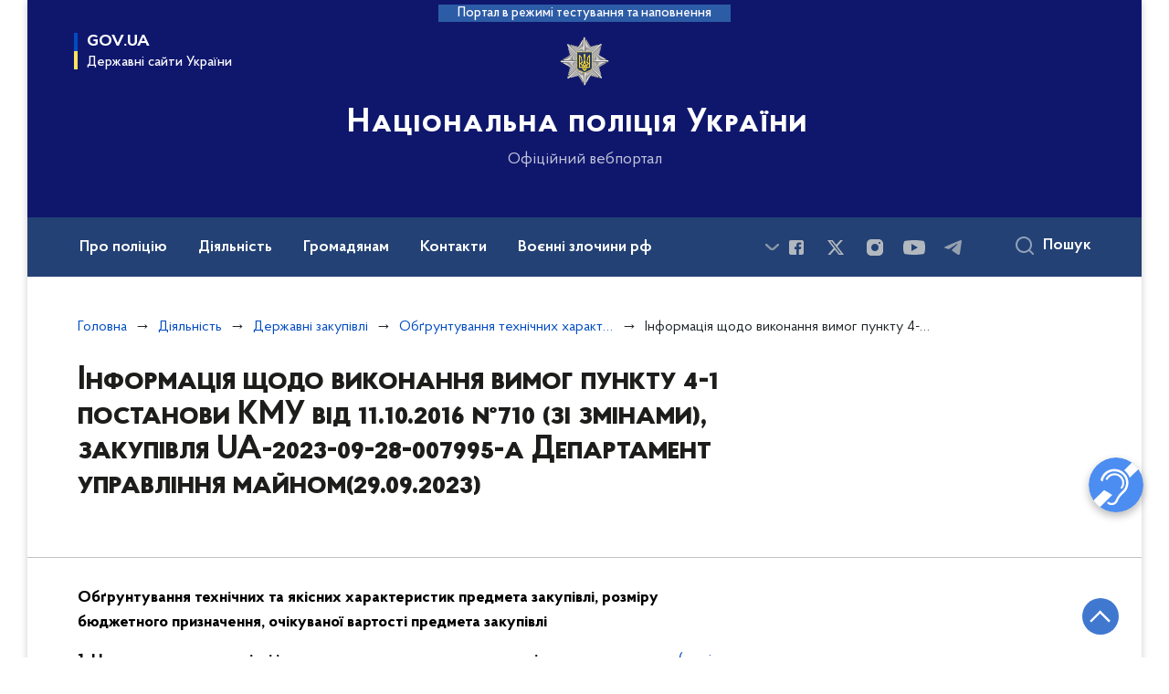

--- FILE ---
content_type: text/html; charset=UTF-8
request_url: https://npu.gov.ua/diyalnist/derzhavni-zakupivli/obgruntuvannya-tehnichnih-harakteristik-ta-ochikuvanoyi-vartosti-zakupivel/informatsiia-shchodo-vykonannia-vymoh-punktu-4-1-postanovy-kmu-vid-11102016-710-zi-zminamy-zakupivlia-ua-2023-09-28-007995-a-du-tsentr-obsluhovuvannia-pidrozdiliv-npu-29092023
body_size: 26284
content:

<!DOCTYPE html>
<html lang="uk" class="scrollbar">
    <head>
        <link rel="canonical" href="https://npu.gov.ua/diyalnist/derzhavni-zakupivli/obgruntuvannya-tehnichnih-harakteristik-ta-ochikuvanoyi-vartosti-zakupivel/informatsiia-shchodo-vykonannia-vymoh-punktu-4-1-postanovy-kmu-vid-11102016-710-zi-zminamy-zakupivlia-ua-2023-09-28-007995-a-du-tsentr-obsluhovuvannia-pidrozdiliv-npu-29092023"/ nonce="tUENrUENoj1UuBApn7k7LOn6VWCDiSQF">
        <meta charset="utf-8">
        <title>Інформація щодо виконання вимог пункту 4-1 постанови КМУ від 11.10.2016 №710 (зі змінами), закупівля UA-2023-09-28-007995-a Департамент управління майном(29.09.2023) | Національна поліція України </title>
        <!--meta info-->
        <meta name="csrf-token" content="PtyK6zUUPlcDp9CqFrNkfCw998WjLQP8NNsQIqtv">
        <meta name="viewport" content="width=device-width, initial-scale=1, shrink-to-fit=no, user-scalable=yes, maximum-scale=2.0">
        <meta name="author" content="Kitsoft">
        <meta name="description" content="">
        <meta name="title" content="Інформація щодо виконання вимог пункту 4-1 постанови КМУ від 11.10.2016 №710 (зі змінами), закупівля UA-2023-09-28-007995-a Департамент управління майном(29.09.2023)">
        <meta name="keywords" content=""/>
        <meta content='true' name='HandheldFriendly'/>
        <meta content='width' name='MobileOptimized'/>
        <meta content='yes' name='apple-mobile-web-app-capable'/>

        
<meta property="og:url" content="https://npu.gov.ua/diyalnist/derzhavni-zakupivli/obgruntuvannya-tehnichnih-harakteristik-ta-ochikuvanoyi-vartosti-zakupivel/informatsiia-shchodo-vykonannia-vymoh-punktu-4-1-postanovy-kmu-vid-11102016-710-zi-zminamy-zakupivlia-ua-2023-09-28-007995-a-du-tsentr-obsluhovuvannia-pidrozdiliv-npu-29092023"/>
<meta property="og:title" content="Національна поліція України"/>
<meta property="og:description" content=""/>
<meta property="og:image" content="https://npu.gov.ua/themes/npu/assets/images/openGraphImage/openGraphImage.jpg">
<meta property="og:image:width" content="520" />
<meta property="og:image:height" content="315" />        <meta name="msapplication-TileColor" content="#ffffff">
<meta name="msapplication-TileImage" content="https://npu.gov.ua/themes/npu/assets/images/favicon/ms-icon-144x144.png">
<meta name="theme-color" content="#ffffff">

<link rel="apple-touch-icon" sizes="57x57" href="https://npu.gov.ua/themes/npu/assets/images/favicon/apple-icon-57x57.png"/ nonce="tUENrUENoj1UuBApn7k7LOn6VWCDiSQF">
<link rel="apple-touch-icon" sizes="60x60" href="https://npu.gov.ua/themes/npu/assets/images/favicon/apple-icon-60x60.png"/ nonce="tUENrUENoj1UuBApn7k7LOn6VWCDiSQF">
<link rel="apple-touch-icon" sizes="72x72" href="https://npu.gov.ua/themes/npu/assets/images/favicon/apple-icon-72x72.png"/ nonce="tUENrUENoj1UuBApn7k7LOn6VWCDiSQF">
<link rel="apple-touch-icon" sizes="76x76" href="https://npu.gov.ua/themes/npu/assets/images/favicon/apple-icon-76x76.png"/ nonce="tUENrUENoj1UuBApn7k7LOn6VWCDiSQF">
<link rel="apple-touch-icon" sizes="114x114" href="https://npu.gov.ua/themes/npu/assets/images/favicon/apple-icon-114x114.png"/ nonce="tUENrUENoj1UuBApn7k7LOn6VWCDiSQF">
<link rel="apple-touch-icon" sizes="120x120" href="https://npu.gov.ua/themes/npu/assets/images/favicon/apple-icon-120x120.png"/ nonce="tUENrUENoj1UuBApn7k7LOn6VWCDiSQF">
<link rel="apple-touch-icon" sizes="144x144" href="https://npu.gov.ua/themes/npu/assets/images/favicon/apple-icon-144x144.png"/ nonce="tUENrUENoj1UuBApn7k7LOn6VWCDiSQF">
<link rel="apple-touch-icon" sizes="152x152" href="https://npu.gov.ua/themes/npu/assets/images/favicon/apple-icon-152x152.png"/ nonce="tUENrUENoj1UuBApn7k7LOn6VWCDiSQF">
<link rel="apple-touch-icon" sizes="180x180" href="https://npu.gov.ua/themes/npu/assets/images/favicon/apple-icon-180x180.png"/ nonce="tUENrUENoj1UuBApn7k7LOn6VWCDiSQF">
<link rel="icon" type="image/png" sizes="192x192" href="https://npu.gov.ua/themes/npu/assets/images/favicon/android-icon-192x192.png"/ nonce="tUENrUENoj1UuBApn7k7LOn6VWCDiSQF">
<link rel="icon" type="image/png" sizes="144x144" href="https://npu.gov.ua/themes/npu/assets/images/favicon/android-icon-144x144.png"/ nonce="tUENrUENoj1UuBApn7k7LOn6VWCDiSQF">
<link rel="icon" type="image/png" sizes="96x96" href="https://npu.gov.ua/themes/npu/assets/images/favicon/android-icon-96x96.png"/ nonce="tUENrUENoj1UuBApn7k7LOn6VWCDiSQF">
<link rel="icon" type="image/png" sizes="72x72" href="https://npu.gov.ua/themes/npu/assets/images/favicon/android-icon-72x72.png"/ nonce="tUENrUENoj1UuBApn7k7LOn6VWCDiSQF">
<link rel="icon" type="image/png" sizes="48x48" href="https://npu.gov.ua/themes/npu/assets/images/favicon/android-icon-48x48.png"/ nonce="tUENrUENoj1UuBApn7k7LOn6VWCDiSQF">
<link rel="icon" type="image/png" sizes="36x36" href="https://npu.gov.ua/themes/npu/assets/images/favicon/android-icon-36x36.png"/ nonce="tUENrUENoj1UuBApn7k7LOn6VWCDiSQF">
<link rel="icon" type="image/png" sizes="32x32" href="https://npu.gov.ua/themes/npu/assets/images/favicon/favicon-32x32.png"/ nonce="tUENrUENoj1UuBApn7k7LOn6VWCDiSQF">
<link rel="icon" type="image/png" sizes="96x96" href="https://npu.gov.ua/themes/npu/assets/images/favicon/favicon-96x96.png"/ nonce="tUENrUENoj1UuBApn7k7LOn6VWCDiSQF">
<link rel="icon" type="image/png" sizes="16x16" href="https://npu.gov.ua/themes/npu/assets/images/favicon/favicon-16x16.png"/ nonce="tUENrUENoj1UuBApn7k7LOn6VWCDiSQF">
<link rel="manifest" href="https://npu.gov.ua/themes/npu/assets/images/favicon/manifest.json"/ nonce="tUENrUENoj1UuBApn7k7LOn6VWCDiSQF">
        
        <link rel="stylesheet" type="text/css" href="https://npu.gov.ua/combine/819d6613968bff62e059d65dba824aff-1763647218"/ nonce="tUENrUENoj1UuBApn7k7LOn6VWCDiSQF">

        <script nonce="tUENrUENoj1UuBApn7k7LOn6VWCDiSQF">
window.multiLang = {
    allPages: {
        postsName: `Новини`,
        eventsName: `Події`,
        mediagalleriesName: `Медіагалереї`,
        meetingsText: `Засідання`,
        servicesText: `Послуги`,
        pagesText: `Сторінки`,
        moreByThemeText: `Більше за темою`,
        foundResultText: `Знайдено`,
        notFoundText: `Нічого не знайдено`,
        notFoundTextVehicles: `Не знайдено жодного транспортного засобу, спробуйте ще раз або перевірте правильність введених даних`,
        notFoundTextTerrorists: `Не знайдено жодного терориста, спробуйте ще раз або перевірте правильність введених даних`,
        notFoundTextDisappeared: `Не знайдено жодного зниклого громадянина, спробуйте ще раз або перевірте правильність введених даних`,
        notFoundTextDisappearedOOS: `Не знайдено жодної зниклої особи, спробуйте ще раз або перевірте правильність введених даних`,
        loadMoreText: `Завантажуємо ще`,
        loadMoreHintText: `Прокрутіть, щоб завантажити ще`,
        exeptionText: `Щось пішло не так`,
        shortRequest: `Закороткий пошуковий запит`,
        periodText: `За період`,
        authorNameText: `Автор`,
        docName: ` від`,
        chosenCategoryText: `Розпорядження`,
        requestSearchText: `Ви шукали`,
        changeVisionText: `Налаштування доступності`,
        changeVisionNormalText: `Стандартна версія`,
        chooseDateText: `Виберіть дату`,
        validateFormFile: `Додати файл`,
        yearText: `року`,
        chosenNothingWasFound: `За вашим пошуковом запитом нічого не знайдено: `,
        downloadOriginalImage: `Завантажити оригінальне зображення`,
        closeEsc: `Закрити (ESC)`,
        filteredBy: `Відфільтрувати за темою`,
        searchPlaceholder: `Пошук`,
        gesturesText: `Звернення жестовою мовою`
    },
    search: {
        personsText: `Персони`,
        newsText: `Персони`,
        actsText: `Нормативно-правові акти`,
        materialsText: `матеріалів`,
        leftSidebarText: `За типом матеріалу`,
        requestPeriodTextFrom: `з`,
        requestPeriodTextTo: `по`,
        requestFoundedText: `Знайдено`,
        requestTypeDoc: `документи`,
    },
    npa: {
        requestFoundedText: `Знайдено документів:`,
    },
    timeLine: {
        allTypesname: `Усі типи`,
        projectsName: `Проекти`,
        actsName: `Нормативно-правові акти`,
        pagesName: `Сторінка`,
        eventComplete: `Подія завершена`,
        firstPeriodLoadInterval: `З - по`,
        toTest: `До`,
        fromTest: `Дата з`,
        todayText: `Сьогодні`,
        weekText: `За останній тиждень`,
        monthText: `За останній місяць`,
        errMsgDay: `День початку має бути меншим`,
        errMsgMounth: `Місяць початку має бути меншим`,
        errMsgYear: `Рік початку має бути меншим`,
    },
    event: {
        phoneExample: `Введіть номер без символів`,
        errorFile: `Необхідний формат файлів - pdf, doc, docx, xls, xlsx, ppt, pptx`,
        emptyFile: `Поле Файл не може бути порожнім`,
        emptyPhone: `Поле телефону не може бути порожнім`,
        phoneMinLength: `Будь ласка, введіть не менше 12-ти символів`,
        phoneMaxLength: `Будь ласка, введіть не більше 12-ти символів`,
    },
    validateForm: {
        emptyName: `Введіть своє Прізвище, ім'я та по батькові`,
        shortName: `Введіть не менше 5-ти символів в поле ПІБ`,
        emailError: `Помилка в адресі електронної пошти`,
        emailExample: `Необхідний формат адреси email@example.com`,
        emptyPhone: `Поле телефону не може бути порожнім`,
        phoneExample: `Введіть номер у вигляді 380991234567`,
        emptyField: `Поле не може бути порожнім`,
        succes: `Вашу заявку відправлено!`,
        notSucces: `Вашу заявку не відправлено!`,
        shortEmail: `Будь ласка, введіть не менше 3-x символів`,
        shortField: `Будь ласка, введіть не менше 3-x символів`,
    },
    licenseSearch: {
        series: `Серія та номер ліцензії`,
        licensee: `Ліцензіат`,
        issued: `Видано`,
        readMore: `Детальніше`,
        licensingAuthority: `Орган що видав ліцензію`,
        activity: `Вид діяльності`,
        statusActive: `Діюча до`,
        statusPaused: `Призупинено дію з`,
        statusCanceled: `Анульовано з`,
        statusExpired: `Термін дії закінчено з`,
        edrpou: `ЄДРПОУ`,
    },
    multiCollapse: {
        textBtnShow: `Відкрити все`,
        textBtnHide: `Закрити все`,
    },
    averageElConsumption : {
      yearPart1: `Середнє споживання у`,
      yearPart2: `році`,
    },
    meetings: {
        notFoundMeetingsText: `Засідання НКРЕКП, на обрану дату не проводиться`,
        notFoundRelatedMeetingsText: `Продовжень засіданнь НКРЕКП, на обрану дату немає`,
        decisionText: `Рішення НКРЕКП`,
        materialText: `Матерiали`,
        protocolText: `Протокол`,
        resultText: `Результати`,
        galleryText: `Вiдеозапис`,
        goToText: `Перейти`
    },
    investigatorCalls: {
        publicationDate: `Дата оприлюднення`,
        comeAtDate: `Дата на яку з’явитись`,
        fullName: `Прізвище, ім’я, по батькові`,
        notice: `Повістка`,
    },
    publicAccountingSystem: {
        type: `Підрозділ або департамент`,
        publicInfo: `Публічна інформація`,
    },
    missingPeople: {
        address: `Адреса`,
        phone: `Телефон`,
        email: `Електронна адреса`,
        responsiblePerson: `Керівник робочої групи`,
    },
    employees: {
        checkDateTitle: `Дата перевірки`,
        fullNameTitle: `Прізвище, ім’я, по батькові`,
        claimTitle: `Заява`,
        verificationMsgTitle: `Повідомлення`,
        declarationTitle: `Посилання на декларацію`,
        resultTitle: `Результат перевірки`,
        amountTitle: `Кількість перевірок`,
    },
    automaticSystem: {
        roadIndex: `Індекс дороги`,
        roadName: `Назва дороги`,
        place: `Місце, км`,
        fixationDirection: `Напрямок приладу фіксації`,
        coordinates: `Координати`,
        speedLimit: `Обеження швидкості`,
        location: `Місцезнаходження`,
        city: `Місто`,
        kmPerHour: `км/год`,
    },
    corruptionReport: {
        textTitle: `Текст`,
        emailTitle: `Електронна пошта`,
        phoneTitle: `Телефон`,
        linkTitle: `Посилання`,
    },
    wantedSearch: {
        fillField: `Для пошуку заповніть, будь ласка, одне з полів`,
        licensePlate: `Державний знак`,
        cabNumber: `Номер кузова`,
        chassisNumber: `Номер шасі`,
        model: `Марка та модель`,
        color: `Колір`,
        organ: `Орган яким поставлено на облік транспортний засіб`,
        allOrgans: `Усі регіональні органи`,
        fullName: `Прізвище, ім'я та по батькові`,
        birthDate: `Дата народження`,
        article: `Стаття звинувачення`,
        sex: `Стать`,
        organWanted: `Орган ініціатор розшуку`,
        searchReason: `Причина розшуку`,
        infoAboutPerson: `Відомості про особу`,
        infoAboutSearch: `Інформація про розшук`,
        contactInfo: `Контактна інформація`,
        goBackToSearch: `Повернутись до пошуку`,
        lostDate: `Дата зникнення`,
        placeInfo: `Відомості про місце зникнення`,
        disappearancePlace: `Місце зникнення`,
        country: `Країна`,
        district: `Район`,
        locality: `Місто/Населенний пункт`,
        region: `Область`,
        category: `Категорія`,
        disappearanceInformation: `Інформація про зникнення`,
        precaution: `Запобіжний захід`,
    }
}
// console.log(window.multiLang);

</script>            		<!-- Global site tag (gtag.js) - Google Analytics -->
		<script async src="https://www.googletagmanager.com/gtag/js?id=G-F5F2G0RPHV" nonce="tUENrUENoj1UuBApn7k7LOn6VWCDiSQF"></script>
		<script nonce="tUENrUENoj1UuBApn7k7LOn6VWCDiSQF">
            window.dataLayer = window.dataLayer || [];
            function gtag(){dataLayer.push(arguments);}
                        gtag('js', new Date());
            gtag('config', 'G-F5F2G0RPHV', {
				cookie_flags: 'max-age=7200;secure;samesite=none'
			});
		</script>
        </head>
    <body>
        <div class="wrapper">
            <a href="#layout-content" tabindex="0" class="link-skip">
                Перейти до основного вмісту
                <span class="link-skip-icon" aria-hidden="true"></span>
            </a>

            <header id="layout-header" class="header">
                
<header id="layout-header" class="header">
    <div class="header_bg">
                    <div class="header_test-fill-mode">
                <span>Портал в режимі тестування та наповнення</span>
            </div>
                <div class="row justify-content-center">
            <div class="col-8 col-lg-3 d-none d-lg-block">
                <button
                   class="gov-ua"
                   data-bs-toggle="modal"
                   data-bs-target="#govModal"
                   aria-haspopup="true"
                   aria-expanded="false">
                    <div class="gov-ua_icon"></div>
                    <div class="gov-ua_text">
                        <span class="gov-ua_text-item">gov.ua</span>
                        <span class="gov-ua_text-item light">Державні сайти України</span>
                    </div>
                </button>
            </div>
            <div class="col-12 header_fixed-not">
                <div class="header-top">
                    <div class="header-top_navigation" id="showMenuSm">
                        <div class="header-top_text">Меню</div>
                        <button aria-label="Відкрити навігаційне меню"
                           class="header-top_icon icon-menu" aria-expanded="false"></button>
                    </div>
                </div>
                <div class="menu-mob" id="menuSm">
                    <div class="menu-mob_top js-effective-popup">
                        <button aria-label="Закрити навігаційне меню"
                           class="menu-mob_top-icon icon-close js-closeMenuSm"></button>
                        <ul class="actions actions-mobile">
                                                    </ul>
                    </div>
                    <div class="menu-mob_container">

                                        <a 	class="menu-mob_link js-showSubmenu"
              href="javascript:void(0);"
              aria-haspopup="true"
        aria-expanded="false" role="button"
                >Про поліцію</a>
                <div class="menu-mob_submenu">
            <div class="menu-mob_top sub">
                <div class="menu-mob_top-title js-backMenu">Про поліцію</div>
                <div class="menu-mob_top-icon icon-close js-closeMenuSm"></div>
            </div>
            <nav class="menu-mob_container">
                <ul class="menu-mob_submenu-list">
                                                                                <li>
                        <a 	href="/pro-policiyu/struktura-nacionalnoyi-policiyi"
                                                      >Структура</a>
                    </li>
                                                                                <li>
                        <a 	href="/persons"
                                                      >Керівництво</a>
                    </li>
                                                                                <li>
                        <a 	href="/pro-policiyu/simvolika"
                                                      >Символіка</a>
                    </li>
                                                                                                                        <li>
                        <a 	href="/pro-policiyu/shtatna-chiselnist"
                                                      >Штатна чисельність</a>
                    </li>
                                                                                <li>
                        <a 	href="/pro-policiyu/perelik-posad-policejskih"
                                                      >Перелік посад поліцейських</a>
                    </li>
                                                                                                                        <li>
                        <a 	href="/pro-policiyu/zapobigannya-i-protidiya-korupciyi"
                                                      >Запобігання і протидія корупції</a>
                    </li>
                                                                            </ul>
            </nav>
        </div>
                            <a 	class="menu-mob_link js-showSubmenu"
              href="javascript:void(0);"
              aria-haspopup="true"
        aria-expanded="false" role="button"
                >Діяльність</a>
                <div class="menu-mob_submenu">
            <div class="menu-mob_top sub">
                <div class="menu-mob_top-title js-backMenu">Діяльність</div>
                <div class="menu-mob_top-icon icon-close js-closeMenuSm"></div>
            </div>
            <nav class="menu-mob_container">
                <ul class="menu-mob_submenu-list">
                                                                                <li>
                        <a 	href="/diyalnist/oos"
                                                      >ООС</a>
                    </li>
                                                                                <li>
                        <a 	href="/diyalnist/zvitnist"
                                                      >Звітність</a>
                    </li>
                                                                                <li>
                        <a 	href="/diyalnist/vidkriti-dani"
                                                      >Відкриті дані</a>
                    </li>
                                                                                <li>
                        <a 	href="/diyalnist/plan-osnovnih-zahodiv"
                                                      >План основних заходів</a>
                    </li>
                                                                                <li>
                        <a 	href="/diyalnist/konsultaciyi-z-gromadskistyu"
                                                      >Консультації з громадськістю</a>
                    </li>
                                                                                                                        <li>
                        <a 	href="/diyalnist/reforma-policiyi"
                                                      >Реформа Поліції</a>
                    </li>
                                                                                <li>
                        <a 	href="/diyalnist/vnutrishnij-audit"
                                                      >Внутрішній аудит</a>
                    </li>
                                                                                <li>
                        <a 	href="/diyalnist/derzhavni-zakupivli"
                                                      >Державні закупівлі</a>
                    </li>
                                                                                <li>
                        <a 	href="/diyalnist/mizhnarodna-integraciya"
                                                      >Міжнародна інтеграція</a>
                    </li>
                                                                                <li>
                        <a 	href="/diyalnist/mirotvorcha-diyalnist"
                                                      >Миротворча діяльність</a>
                    </li>
                                                                                                                        <li>
                        <a 	href="/diyalnist/dotrimannya-prav-lyudini"
                                                      >Дотримання прав людини</a>
                    </li>
                                                                                <li>
                        <a 	href="/diyalnist/mizhnarodna-tehnichna-dopomoga"
                                                      >Міжнародна технічна допомога</a>
                    </li>
                                                                                <li>
                        <a 	href="/diyalnist/majno-yake-proponuyetsya-dlya-peredachi-derzhavnim-organam-ustanovam-ta-organizaciyam"
                                                      >Майно, яке пропонується для передачі державним органам, установам та організаціям</a>
                    </li>
                                                                                <li>
                        <a 	href="/natsionalna-politsiia-ukrainy-rozpochynaie-realizatsiiu-stratehii-rozvytku-na-20262030-roky"
                              target="_blank" rel="noopener noreferrer"                        >Реалізація Стратегії розвитку на 2026–2030 роки</a>
                    </li>
                                                                                <li>
                        <a 	href="/diyalnist/systema-enerhetychnoho-menedzhmentu"
                                                      >Енергоефективність</a>
                    </li>
                                                                            </ul>
            </nav>
        </div>
                            <a 	class="menu-mob_link js-showSubmenu"
              href="javascript:void(0);"
              aria-haspopup="true"
        aria-expanded="false" role="button"
                >Громадянам</a>
                <div class="menu-mob_submenu">
            <div class="menu-mob_top sub">
                <div class="menu-mob_top-title js-backMenu">Громадянам</div>
                <div class="menu-mob_top-icon icon-close js-closeMenuSm"></div>
            </div>
            <nav class="menu-mob_container">
                <ul class="menu-mob_submenu-list">
                                                                                <li>
                        <a 	href="/gromadyanam/zvernennya"
                                                      >Звернення</a>
                    </li>
                                                                                <li>
                        <a 	href="/gromadyanam/chasti-zapiti"
                                                      >Часті запити</a>
                    </li>
                                                                                <li>
                        <a 	href="/gromadyanam/povidomiti-pro-korupciyu-v-policiyi"
                                                      >Повідомити про корупцію в поліції</a>
                    </li>
                                                                                <li>
                        <a 	href="/gromadyanam/oprilyudnennya-publichnoyi-informaciyi"
                                                      >Оприлюднення публічної інформації</a>
                    </li>
                                                                                <li>
                        <a 	href="/gromadyanam/politseiski-mobilni-punkty-pidtrymky"
                                                      >Поліцейські мобільні пункти підтримки</a>
                    </li>
                                                                                                                        <li>
                        <a 	href="https://wanted.mvs.gov.ua/"
                                                      >Бази Нацполіції</a>
                    </li>
                                                                                <li>
                        <a 	href="http://patrol.police.gov.ua/services/"
                                                      >Послуги патрульної поліції</a>
                    </li>
                                                                                <li>
                        <a 	href="https://securitypolice.com.ua/"
                                                      >Послуги поліції охорони</a>
                    </li>
                                                                                <li>
                        <a 	href="#"
                                                      >Сайт взаємодії поліції та громади</a>
                    </li>
                                                                                                                        <li>
                        <a 	href="/gromadyanam/viklik-slidchimi-pidozryuvanih"
                                                      >Виклик слідчими підозрюваних</a>
                    </li>
                                                                                <li>
                        <a 	href="/avtomatychna-systema-foto-ta-videofiksatsii-porushen-pdr"
                                                      >Автоматична система фото та відеофіксації порушень ПДР</a>
                    </li>
                                                                                                                        <li>
                        <a 	href="/gromadyanam/mehanizmi-ta-proceduri-predstavlennya-interesiv-gromadskosti"
                                                      >Механізми та процедури представлення інтересів громадськості</a>
                    </li>
                                                                                <li>
                        <a 	href="/gromadyanam/rozshuk-osib-znyklykh-bezvisty-za-osoblyvykh-umov"
                                                      >Розшук осіб, зниклих безвісти за особливих обставин</a>
                    </li>
                                                                            </ul>
            </nav>
        </div>
                            <a 	class=""
              href="/kontakti"
              
        
                >Контакти</a>
                            <a 	class="menu-mob_link js-showSubmenu"
              href="javascript:void(0);"
              aria-haspopup="true"
        aria-expanded="false" role="button"
                >Воєнні злочини рф</a>
                <div class="menu-mob_submenu">
            <div class="menu-mob_top sub">
                <div class="menu-mob_top-title js-backMenu">Воєнні злочини рф</div>
                <div class="menu-mob_top-icon icon-close js-closeMenuSm"></div>
            </div>
            <nav class="menu-mob_container">
                <ul class="menu-mob_submenu-list">
                                                                                <li>
                        <a 	href="https://www.npu.gov.ua/timeline?&type=posts&category_id=35"
                                                      >Новини</a>
                    </li>
                                                                            </ul>
            </nav>
        </div>
                            <a 	class="menu-mob_link js-showSubmenu"
              href="javascript:void(0);"
              aria-haspopup="true"
        aria-expanded="false" role="button"
                >Назавжди в строю</a>
                <div class="menu-mob_submenu">
            <div class="menu-mob_top sub">
                <div class="menu-mob_top-title js-backMenu">Назавжди в строю</div>
                <div class="menu-mob_top-icon icon-close js-closeMenuSm"></div>
            </div>
            <nav class="menu-mob_container">
                <ul class="menu-mob_submenu-list">
                                                                                <li>
                        <a 	href="https://www.npu.gov.ua/timeline?&type=posts&category_id=721"
                                                      >Віртуальна книга пам&#039;яті</a>
                    </li>
                                                                                                                                                            </ul>
            </nav>
        </div>
                                    <a 	class="menu-mob_link js-showSubmenu"
              href="javascript:void(0);"
              aria-haspopup="true"
        aria-expanded="false" role="button"
                >Документи</a>
                <div class="menu-mob_submenu">
            <div class="menu-mob_top sub">
                <div class="menu-mob_top-title js-backMenu">Документи</div>
                <div class="menu-mob_top-icon icon-close js-closeMenuSm"></div>
            </div>
            <nav class="menu-mob_container">
                <ul class="menu-mob_submenu-list">
                                                                                <li>
                        <a 	href="/npasearch"
                                                      >Нормативна база</a>
                    </li>
                                                                                                                        <li>
                        <a 	href="/timeline?&type=acts&tag=Акти%20інших%20відомств"
                                                      >Акти інших відомств</a>
                    </li>
                                                                                                                        <li>
                        <a 	href="/dokumenti/sistema-obliku-publichnoyi-informaciyi"
                                                      >Система обліку публічної інформації</a>
                    </li>
                                                                            </ul>
            </nav>
        </div>
                            <a 	class="menu-mob_link js-showSubmenu"
              href="javascript:void(0);"
              aria-haspopup="true"
        aria-expanded="false" role="button"
                >Вакансії</a>
                <div class="menu-mob_submenu">
            <div class="menu-mob_top sub">
                <div class="menu-mob_top-title js-backMenu">Вакансії</div>
                <div class="menu-mob_top-icon icon-close js-closeMenuSm"></div>
            </div>
            <nav class="menu-mob_container">
                <ul class="menu-mob_submenu-list">
                                                                                <li>
                        <a 	href="/vakansiyi/vakansiyi-v-tsentralnomu-orhani-upravlinnya"
                                                      >Вакансії в центральному органі управління</a>
                    </li>
                                                                                <li>
                        <a 	href="http://patrol.police.gov.ua/jobs/"
                                                      >Вакансії у Патрульній поліції</a>
                    </li>
                                                                                                                        <li>
                        <a 	href="https://nabir.np.gov.ua/"
                                                      >Вакансії у відділах поліції та міжрегіональних територіальних підрозділах</a>
                    </li>
                                                                                <li>
                        <a 	href="/doluchaisia-do-biitsiv-striletskoho-kord"
                                                      >Долучайся до бійців стрілецького КОРДу</a>
                    </li>
                                                                                                                        <li>
                        <a 	href="https://osvita.np.gov.ua/"
                                                      >Набір на навчання до вишів</a>
                    </li>
                                                                                <li>
                        <a 	href="/liut-shukaie-voiniv"
                                                      >«Лють» шукає воїнів</a>
                    </li>
                                                                            </ul>
            </nav>
        </div>
                            <a 	class=""
              href="/gromadyanam/rozshuk-osib-znyklykh-bezvisty-za-osoblyvykh-umov"
              
        
                >Зниклі безвісти та ДНК</a>
                
                        <div class="js_hide_if_opened">
                            <ul class="actions actions-mobile">
                                
                                
                            </ul>

                            <div class="socials-mobile_title">Нацполіція в соцмережах</div>
                            
<div class="socials">
                        <a href="https://www.facebook.com/UA.National.Police"
       target="_blank"
       aria-label="Сторінка у Facebook (відкриває нове вікно)"
       rel="nofollow noopener noreferrer"
       class="socials-link socials-link-facebook-square">
    </a>
                        <a href="https://twitter.com/NPU_GOV_UA"
       target="_blank"
       aria-label="Сторінка у Twitter (відкриває нове вікно)"
       rel="nofollow noopener noreferrer"
       class="socials-link socials-link-twitter">
    </a>
                <a href="https://www.instagram.com/national.police.ua/"
       target="_blank"
       aria-label="Сторінка у instagram (відкриває нове вікно)"
       rel="nofollow noopener noreferrer"
       class="socials-link socials-link-instagram">
    </a>
                        <a href="https://www.youtube.com/c/nationalpoliceofukraine"
       target="_blank"
       aria-label="Сторінка у Youtube (відкриває нове вікно)"
       rel="nofollow noopener noreferrer"
       class="socials-link socials-link-youtube-play">
    </a>
                <a href="https://t.me/UA_National_Police"
       target="_blank"
       aria-label="Сторінка у telegram (відкриває нове вікно)"
       rel="nofollow noopener noreferrer"
       class="socials-link socials-link-telegram">
    </a>
    </div>

                            <a class="gov-ua gov-ua_mobile js_hide_if_opened" data-bs-toggle="modal"
                               data-bs-target="#govModal">
                                <div class="gov-ua_icon"></div>
                                <div class="gov-ua_text">
                                    <span class="gov-ua_text-item">gov.ua</span>
                                    <span class="gov-ua_text-item light">Державні сайти України</span>
                                </div>
                            </a>
                        </div>
                    </div>
                </div>
            </div>
            <div class="col-md-8 col-lg-6">
                <a href="/" class="header_text">
                    <div class="header_logo icon_gerb" style="background-image: url('https://npu.gov.ua/static-objects/npu/sites/1/cropped-images/original-0-0-0-0-1745825071.png')">
                    </div>
                    <div class="header_text-box">
                                                <div class="header_text-lead">Національна поліція України</div>
                        
                        <div class="header_text-sub">Офіційний вебпортал</div>
                    </div>
                </a>
            </div>
            <div class="col-lg-3 d-none d-lg-block pr-md-0">
                <ul class="actions actions-header">
                    <li>
                                            </li>
                    <li class="btn-f-size">
                        <div class="btn-f-size_dec js_font_minus" id="fontInc">
                            A-
                        </div>
                        <div class="btn-f-size_inc js_font_plus" id="fontDec">
                            A+
                        </div>
                    </li>

                    
                                    </ul>
            </div>
        </div>
        <div class="menu-pc_container">
            <nav id="menuDesktop" aria-label=" Головне меню" class="menu-pc">

                    <div class="menu-pc_items">
                        <a 	class="menu-pc_link js-showSubmenuPc"
              href="javascript:void(0);"
              role="button"
              aria-haspopup="true"
        aria-expanded="false"
                >Про поліцію</a>
                <div class="menu-pc_submenu">
            <div class="row">
                                <div class="col-lg-4">
                                                            <div class="menu-pc_submenu-item">
                        <a  href="/pro-policiyu/struktura-nacionalnoyi-policiyi"
                                                    >Структура</a>
                    </div>
                                                                                <div class="menu-pc_submenu-item">
                        <a  href="/persons"
                                                    >Керівництво</a>
                    </div>
                                                                                <div class="menu-pc_submenu-item">
                        <a  href="/pro-policiyu/simvolika"
                                                    >Символіка</a>
                    </div>
                                                        </div>
                                <div class="col-lg-4">
                                                            <div class="menu-pc_submenu-item">
                        <a  href="/pro-policiyu/shtatna-chiselnist"
                                                    >Штатна чисельність</a>
                    </div>
                                                                                <div class="menu-pc_submenu-item">
                        <a  href="/pro-policiyu/perelik-posad-policejskih"
                                                    >Перелік посад поліцейських</a>
                    </div>
                                                        </div>
                                <div class="col-lg-4">
                                                            <div class="menu-pc_submenu-item">
                        <a  href="/pro-policiyu/zapobigannya-i-protidiya-korupciyi"
                                                    >Запобігання і протидія корупції</a>
                    </div>
                                                        </div>
                            </div>
        </div>
                                        <a 	class="menu-pc_link js-showSubmenuPc"
              href="javascript:void(0);"
              role="button"
              aria-haspopup="true"
        aria-expanded="false"
                >Діяльність</a>
                <div class="menu-pc_submenu">
            <div class="row">
                                <div class="col-lg-4">
                                                            <div class="menu-pc_submenu-item">
                        <a  href="/diyalnist/oos"
                                                    >ООС</a>
                    </div>
                                                                                <div class="menu-pc_submenu-item">
                        <a  href="/diyalnist/zvitnist"
                                                    >Звітність</a>
                    </div>
                                                                                <div class="menu-pc_submenu-item">
                        <a  href="/diyalnist/vidkriti-dani"
                                                    >Відкриті дані</a>
                    </div>
                                                                                <div class="menu-pc_submenu-item">
                        <a  href="/diyalnist/plan-osnovnih-zahodiv"
                                                    >План основних заходів</a>
                    </div>
                                                                                <div class="menu-pc_submenu-item">
                        <a  href="/diyalnist/konsultaciyi-z-gromadskistyu"
                                                    >Консультації з громадськістю</a>
                    </div>
                                                        </div>
                                <div class="col-lg-4">
                                                            <div class="menu-pc_submenu-item">
                        <a  href="/diyalnist/reforma-policiyi"
                                                    >Реформа Поліції</a>
                    </div>
                                                                                <div class="menu-pc_submenu-item">
                        <a  href="/diyalnist/vnutrishnij-audit"
                                                    >Внутрішній аудит</a>
                    </div>
                                                                                <div class="menu-pc_submenu-item">
                        <a  href="/diyalnist/derzhavni-zakupivli"
                                                    >Державні закупівлі</a>
                    </div>
                                                                                <div class="menu-pc_submenu-item">
                        <a  href="/diyalnist/mizhnarodna-integraciya"
                                                    >Міжнародна інтеграція</a>
                    </div>
                                                                                <div class="menu-pc_submenu-item">
                        <a  href="/diyalnist/mirotvorcha-diyalnist"
                                                    >Миротворча діяльність</a>
                    </div>
                                                        </div>
                                <div class="col-lg-4">
                                                            <div class="menu-pc_submenu-item">
                        <a  href="/diyalnist/dotrimannya-prav-lyudini"
                                                    >Дотримання прав людини</a>
                    </div>
                                                                                <div class="menu-pc_submenu-item">
                        <a  href="/diyalnist/mizhnarodna-tehnichna-dopomoga"
                                                    >Міжнародна технічна допомога</a>
                    </div>
                                                                                <div class="menu-pc_submenu-item">
                        <a  href="/diyalnist/majno-yake-proponuyetsya-dlya-peredachi-derzhavnim-organam-ustanovam-ta-organizaciyam"
                                                    >Майно, яке пропонується для передачі державним органам, установам та організаціям</a>
                    </div>
                                                                                <div class="menu-pc_submenu-item">
                        <a  href="/natsionalna-politsiia-ukrainy-rozpochynaie-realizatsiiu-stratehii-rozvytku-na-20262030-roky"
                            target="_blank" rel="noopener noreferrer"                        >Реалізація Стратегії розвитку на 2026–2030 роки</a>
                    </div>
                                                                                <div class="menu-pc_submenu-item">
                        <a  href="/diyalnist/systema-enerhetychnoho-menedzhmentu"
                                                    >Енергоефективність</a>
                    </div>
                                                        </div>
                            </div>
        </div>
                                        <a 	class="menu-pc_link js-showSubmenuPc"
              href="javascript:void(0);"
              role="button"
              aria-haspopup="true"
        aria-expanded="false"
                >Громадянам</a>
                <div class="menu-pc_submenu">
            <div class="row">
                                <div class="col-lg-4">
                                                            <div class="menu-pc_submenu-item">
                        <a  href="/gromadyanam/zvernennya"
                                                    >Звернення</a>
                    </div>
                                                                                <div class="menu-pc_submenu-item">
                        <a  href="/gromadyanam/chasti-zapiti"
                                                    >Часті запити</a>
                    </div>
                                                                                <div class="menu-pc_submenu-item">
                        <a  href="/gromadyanam/povidomiti-pro-korupciyu-v-policiyi"
                                                    >Повідомити про корупцію в поліції</a>
                    </div>
                                                                                <div class="menu-pc_submenu-item">
                        <a  href="/gromadyanam/oprilyudnennya-publichnoyi-informaciyi"
                                                    >Оприлюднення публічної інформації</a>
                    </div>
                                                                                <div class="menu-pc_submenu-item">
                        <a  href="/gromadyanam/politseiski-mobilni-punkty-pidtrymky"
                                                    >Поліцейські мобільні пункти підтримки</a>
                    </div>
                                                        </div>
                                <div class="col-lg-4">
                                                            <div class="menu-pc_submenu-item">
                        <a  href="https://wanted.mvs.gov.ua/"
                                                    >Бази Нацполіції</a>
                    </div>
                                                                                <div class="menu-pc_submenu-item">
                        <a  href="http://patrol.police.gov.ua/services/"
                                                    >Послуги патрульної поліції</a>
                    </div>
                                                                                <div class="menu-pc_submenu-item">
                        <a  href="https://securitypolice.com.ua/"
                                                    >Послуги поліції охорони</a>
                    </div>
                                                                                <div class="menu-pc_submenu-item">
                        <a  href="#"
                                                    >Сайт взаємодії поліції та громади</a>
                    </div>
                                                        </div>
                                <div class="col-lg-4">
                                                            <div class="menu-pc_submenu-item">
                        <a  href="/gromadyanam/viklik-slidchimi-pidozryuvanih"
                                                    >Виклик слідчими підозрюваних</a>
                    </div>
                                                                                <div class="menu-pc_submenu-item">
                        <a  href="/avtomatychna-systema-foto-ta-videofiksatsii-porushen-pdr"
                                                    >Автоматична система фото та відеофіксації порушень ПДР</a>
                    </div>
                                                                                                                        <div class="menu-pc_submenu-item">
                        <a  href="/gromadyanam/mehanizmi-ta-proceduri-predstavlennya-interesiv-gromadskosti"
                                                    >Механізми та процедури представлення інтересів громадськості</a>
                    </div>
                                                                                <div class="menu-pc_submenu-item">
                        <a  href="/gromadyanam/rozshuk-osib-znyklykh-bezvisty-za-osoblyvykh-umov"
                                                    >Розшук осіб, зниклих безвісти за особливих обставин</a>
                    </div>
                                                        </div>
                            </div>
        </div>
                                        <a 	class="menu-pc_link"
              href="/kontakti"
              role="button"
              
        
                >Контакти</a>
                                        <a 	class="menu-pc_link js-showSubmenuPc"
              href="javascript:void(0);"
              role="button"
              aria-haspopup="true"
        aria-expanded="false"
                >Воєнні злочини рф</a>
                <div class="menu-pc_submenu">
            <div class="row">
                                <div class="col-lg-4">
                                                            <div class="menu-pc_submenu-item">
                        <a  href="https://www.npu.gov.ua/timeline?&type=posts&category_id=35"
                                                    >Новини</a>
                    </div>
                                                        </div>
                            </div>
        </div>
                                        <a 	class="menu-pc_link js-showSubmenuPc"
              href="javascript:void(0);"
              role="button"
              aria-haspopup="true"
        aria-expanded="false"
                >Назавжди в строю</a>
                <div class="menu-pc_submenu">
            <div class="row">
                                <div class="col-lg-4">
                                                            <div class="menu-pc_submenu-item">
                        <a  href="https://www.npu.gov.ua/timeline?&type=posts&category_id=721"
                                                    >Віртуальна книга пам&#039;яті</a>
                    </div>
                                                        </div>
                                <div class="col-lg-4">
                                                                            </div>
                            </div>
        </div>
                                                        <a 	class="menu-pc_link js-showSubmenuPc"
              href="javascript:void(0);"
              role="button"
              aria-haspopup="true"
        aria-expanded="false"
                >Документи</a>
                <div class="menu-pc_submenu">
            <div class="row">
                                <div class="col-lg-4">
                                                            <div class="menu-pc_submenu-item">
                        <a  href="/npasearch"
                                                    >Нормативна база</a>
                    </div>
                                                        </div>
                                <div class="col-lg-4">
                                                            <div class="menu-pc_submenu-item">
                        <a  href="/timeline?&type=acts&tag=Акти%20інших%20відомств"
                                                    >Акти інших відомств</a>
                    </div>
                                                        </div>
                                <div class="col-lg-4">
                                                            <div class="menu-pc_submenu-item">
                        <a  href="/dokumenti/sistema-obliku-publichnoyi-informaciyi"
                                                    >Система обліку публічної інформації</a>
                    </div>
                                                        </div>
                            </div>
        </div>
                                        <a 	class="menu-pc_link js-showSubmenuPc"
              href="javascript:void(0);"
              role="button"
              aria-haspopup="true"
        aria-expanded="false"
                >Вакансії</a>
                <div class="menu-pc_submenu">
            <div class="row">
                                <div class="col-lg-4">
                                                            <div class="menu-pc_submenu-item">
                        <a  href="/vakansiyi/vakansiyi-v-tsentralnomu-orhani-upravlinnya"
                                                    >Вакансії в центральному органі управління</a>
                    </div>
                                                                                <div class="menu-pc_submenu-item">
                        <a  href="http://patrol.police.gov.ua/jobs/"
                                                    >Вакансії у Патрульній поліції</a>
                    </div>
                                                        </div>
                                <div class="col-lg-4">
                                                            <div class="menu-pc_submenu-item">
                        <a  href="https://nabir.np.gov.ua/"
                                                    >Вакансії у відділах поліції та міжрегіональних територіальних підрозділах</a>
                    </div>
                                                                                <div class="menu-pc_submenu-item">
                        <a  href="/doluchaisia-do-biitsiv-striletskoho-kord"
                                                    >Долучайся до бійців стрілецького КОРДу</a>
                    </div>
                                                        </div>
                                <div class="col-lg-4">
                                                            <div class="menu-pc_submenu-item">
                        <a  href="https://osvita.np.gov.ua/"
                                                    >Набір на навчання до вишів</a>
                    </div>
                                                                                <div class="menu-pc_submenu-item">
                        <a  href="/liut-shukaie-voiniv"
                                                    >«Лють» шукає воїнів</a>
                    </div>
                                                        </div>
                            </div>
        </div>
                                        <a 	class="menu-pc_link"
              href="/gromadyanam/rozshuk-osib-znyklykh-bezvisty-za-osoblyvykh-umov"
              role="button"
              
        
                >Зниклі безвісти та ДНК</a>
                            </div>

                <button class="header_menu-more d-none" aria-expanded="false" aria-label="Показати більше пунктів меню" id="show_more"></button>
            </nav>
            <div class="header_search-socials">

                <div class="d-none d-lg-block">
                    
<div class="socials">
                        <a href="https://www.facebook.com/UA.National.Police"
       target="_blank"
       aria-label="Сторінка у Facebook (відкриває нове вікно)"
       rel="nofollow noopener noreferrer"
       class="socials-link socials-link-facebook-square">
    </a>
                        <a href="https://twitter.com/NPU_GOV_UA"
       target="_blank"
       aria-label="Сторінка у Twitter (відкриває нове вікно)"
       rel="nofollow noopener noreferrer"
       class="socials-link socials-link-twitter">
    </a>
                <a href="https://www.instagram.com/national.police.ua/"
       target="_blank"
       aria-label="Сторінка у instagram (відкриває нове вікно)"
       rel="nofollow noopener noreferrer"
       class="socials-link socials-link-instagram">
    </a>
                        <a href="https://www.youtube.com/c/nationalpoliceofukraine"
       target="_blank"
       aria-label="Сторінка у Youtube (відкриває нове вікно)"
       rel="nofollow noopener noreferrer"
       class="socials-link socials-link-youtube-play">
    </a>
                <a href="https://t.me/UA_National_Police"
       target="_blank"
       aria-label="Сторінка у telegram (відкриває нове вікно)"
       rel="nofollow noopener noreferrer"
       class="socials-link socials-link-telegram">
    </a>
    </div>
                </div>

                <button class="btn_search-toggle"
   id="searchShow"
   aria-haspopup="true"
   aria-expanded="false">
    <div class="btn_search-toggle-icon icon-search-toggle"></div>
    <span class="btn_search-toggle-text">Пошук</span>
</button>
<div class="header_search js-effective-popup" id="header_search">
    <div class="header_search-close-forms">
        <div class="icon-close" id="closeSearch" tabindex="0" aria-label="Закрити модальне вікно"></div>
    </div>

    
    <div class="nav btns-wrap header_search-btns" id="nav-tab" role="tablist">
        <button class="nav-link active" id="nav-search-portal-tab" data-bs-toggle="tab" data-bs-target="#nav-search-portal" type="button" role="tab" aria-controls="nav-search-portal" aria-selected="true">
            Шукати на порталі
        </button>
        <span class="or ">або</span>
        <button class="nav-link " id="nav-search-npa-tab" data-bs-toggle="tab" data-bs-target="#nav-search-npa" type="button" role="tab" aria-controls="nav-search-npa" aria-selected="false">
            серед актів
        </button>
    </div>

    <div class="tab-content px-3 px-md-4" id="nav-tabContent">
        <div class="tab-pane fade show active" id="nav-search-portal" role="tabpanel" aria-labelledby="nav-search-portal-tab">
        <!-- searchPortalForm -->
            <form id="searchPortalForm" action="/searchresult" method="GET"
                  class="form_search-portal active">
                <div class="col-lg-8">
                    <label for="searchKeyWord" class="label">Ключові слова</label>
                    <input class="input" name="key" placeholder="Робота в Нацполіції" id="searchKeyWord" type="text">
                    <div class="suggestions_container" id="suggestionsContainer"></div>
                    <div id="search-error" class="error_header-search"></div>
                </div>
                <div class="col-lg-4 d-flex align-items-end">
                    <button class="btn btn_search yellow" value="Знайти">Знайти</button>
                </div>
            </form>
        </div>
        <!-- searchNPAForm -->
        <div class="tab-pane fade " id="nav-search-npa" role="tabpanel" aria-labelledby="nav-search-npa-tab">
            <form id="searchNPAForm" action="/npasearch" method="GET" class="form_search-npa row align-items-end mb-5 pb-5 mb-lg-0 pb-lg-0">
                <div class="col-lg-4 mb-20">
                    <div class="choices-wrap">
                        <label for="header_category">
                            Тип документа
                        </label>
                        <select class="choices js-choice_single" name="category" id="header_category">
                            <option value="">Тип документа не обрано</option>
                                                        <option value="1" >
                            Закон України
                            </option>
                                                        <option value="5" >
                            Інші нормативно-правові акти
                            </option>
                                                        <option value="4" >
                            Наказ Міністерства внутрішніх справ України
                            </option>
                                                        <option value="8" >
                            Наказ Національної поліції України
                            </option>
                                                        <option value="2" >
                            Постанова Кабінету Міністрів України
                            </option>
                                                        <option value="3" >
                            Розпорядження Кабінету Міністрів України
                            </option>
                                                        <option value="6" >
                            Указ Президента України
                            </option>
                                                    </select>
                    </div>
                </div>
                <div class="col-lg-4 mb-20">
                    <div class="choices-wrap">
                        <label for="header_tags">
                            Тема
                        </label>
                        <select class="choices js-choice_single" name="tags" id="header_tags">
                            <option value="">Тему документа не обрано</option>
                                                        <option value='akti-inshih-vidomstv'>Акти інших відомств</option>
                                                        <option value='zapobigannya-korupciyi'>Запобігання корупції</option>
                                                        <option value='prava-liudyny'>Права людини</option>
                                                    </select>
                    </div>
                </div>
                <div class="col-lg-2 mb-20">
                    <div class="accessible-datepicker">
                        <label class="accessible-datepicker-label" for="npaSearchFrom">
                            Дата прийняття з
                        </label>
                        <div class="accessible-datepicker-group">
                            <input type="text"
                                   class="accessible-datepicker-input"
                                   id="npaSearchFrom"
                                   placeholder="дд/мм/рррр"
                                   name="from"
                                   autocomplete="off"
                                   aria-describedby="npaSearchFrom"
                            >
                            <button type="button"
                                    class="accessible-datepicker-icon"
                                    aria-label="Оберіть дату">
                            </button>
                        </div>
                        <div class="accessible-datepicker-dialog accessible-datepicker-dialog-days d-none js-set-aria-labelledby"
     role="dialog"
     aria-modal="true"
     aria-label="Оберіть дату"
>
    <div class="accessible-datepicker-dialog-header">
        <button type="button"
                class="prev-year"
                aria-label="Попередній рік">
        </button>
        <button type="button"
                class="prev-month"
                aria-label="Попередній місяць">
        </button>
        <span class="visually-hidden month-year-label" aria-live="polite"></span>
        <button type="button" class="month"></button>
        <button type="button" class="year"></button>
        <button type="button"
                class="next-month"
                aria-label="Наступний місяць">
        </button>
        <button type="button"
                class="next-year"
                aria-label="Наступний рік">
        </button>
    </div>
    <div>
        <table class="dates js-datepicker-table" role="grid">
            <thead>
            <tr>
                <th scope="col" abbr="Понеділок">
                    Пн
                </th>
                <th scope="col" abbr="Вівторок">
                    Вт
                </th>
                <th scope="col" abbr="Середа">
                    Ср
                </th>
                <th scope="col" abbr="Четвер">
                    Чт
                </th>
                <th scope="col" abbr="П’ятниця">
                    Пт
                </th>
                <th scope="col" abbr="Субота">
                    Сб
                </th>
                <th scope="col" abbr="Неділя">
                    Нд
                </th>
            </tr>
            </thead>
            <tbody></tbody>
        </table>
    </div>
</div>
<div class="accessible-datepicker-dialog accessible-datepicker-dialog-months d-none"
     role="dialog"
     aria-modal="true"
     aria-label="Оберіть місяць"
>
    <div class="table-wrap">
        <table class="months js-datepicker-table">
            <tbody><tr></tr></tbody>
        </table>
    </div>
</div>
<div class="accessible-datepicker-dialog accessible-datepicker-dialog-years d-none"
     role="dialog"
     aria-modal="true"
     aria-label="Оберіть рік"
>
    <div class="table-wrap d-flex align-items-center">
        <span role="button" tabindex="0" class="accessible-datepicker-dialog-arrow arrow-prev" aria-label="Попередні роки"></span>
        <table class="years js-datepicker-table">
            <tbody><tr></tr></tbody>
        </table>
        <span role="button" tabindex="0" class="accessible-datepicker-dialog-arrow arrow-next" aria-label="Наступні роки"></span>
    </div>
</div>                    </div>
                </div>
                <div class="col-lg-2 mb-20">
                    <div class="accessible-datepicker accessible-datepicker-right">
                        <label class="accessible-datepicker-label" for="npaSearchTo">
                            Дата прийняття по
                        </label>
                        <div class="accessible-datepicker-group">
                            <input type="text"
                                   class="accessible-datepicker-input"
                                   id="npaSearchTo"
                                   placeholder="дд/мм/рррр"
                                   name="to"
                                   autocomplete="off"
                                   aria-describedby="npaSearchTo"
                            >
                            <button type="button"
                                    class="accessible-datepicker-icon"
                                    aria-label="Оберіть дату">
                            </button>
                        </div>
                        <div class="accessible-datepicker-dialog accessible-datepicker-dialog-days d-none js-set-aria-labelledby"
     role="dialog"
     aria-modal="true"
     aria-label="Оберіть дату"
>
    <div class="accessible-datepicker-dialog-header">
        <button type="button"
                class="prev-year"
                aria-label="Попередній рік">
        </button>
        <button type="button"
                class="prev-month"
                aria-label="Попередній місяць">
        </button>
        <span class="visually-hidden month-year-label" aria-live="polite"></span>
        <button type="button" class="month"></button>
        <button type="button" class="year"></button>
        <button type="button"
                class="next-month"
                aria-label="Наступний місяць">
        </button>
        <button type="button"
                class="next-year"
                aria-label="Наступний рік">
        </button>
    </div>
    <div>
        <table class="dates js-datepicker-table" role="grid">
            <thead>
            <tr>
                <th scope="col" abbr="Понеділок">
                    Пн
                </th>
                <th scope="col" abbr="Вівторок">
                    Вт
                </th>
                <th scope="col" abbr="Середа">
                    Ср
                </th>
                <th scope="col" abbr="Четвер">
                    Чт
                </th>
                <th scope="col" abbr="П’ятниця">
                    Пт
                </th>
                <th scope="col" abbr="Субота">
                    Сб
                </th>
                <th scope="col" abbr="Неділя">
                    Нд
                </th>
            </tr>
            </thead>
            <tbody></tbody>
        </table>
    </div>
</div>
<div class="accessible-datepicker-dialog accessible-datepicker-dialog-months d-none"
     role="dialog"
     aria-modal="true"
     aria-label="Оберіть місяць"
>
    <div class="table-wrap">
        <table class="months js-datepicker-table">
            <tbody><tr></tr></tbody>
        </table>
    </div>
</div>
<div class="accessible-datepicker-dialog accessible-datepicker-dialog-years d-none"
     role="dialog"
     aria-modal="true"
     aria-label="Оберіть рік"
>
    <div class="table-wrap d-flex align-items-center">
        <span role="button" tabindex="0" class="accessible-datepicker-dialog-arrow arrow-prev" aria-label="Попередні роки"></span>
        <table class="years js-datepicker-table">
            <tbody><tr></tr></tbody>
        </table>
        <span role="button" tabindex="0" class="accessible-datepicker-dialog-arrow arrow-next" aria-label="Наступні роки"></span>
    </div>
</div>                    </div>
                </div>
                <div class="col-lg-4 mb-20-mobile">
                    <label for="key" class="label">Ключові слова у назві або тексті</label>
                    <input class="input" id="key" name="key" type="text" placeholder="Розпорядження голови ОДА">
                </div>
                <div class="col-lg-4">
                    <label for="num" class="label">Номер</label>
                    <input class="input" id="num" name="num" type="text" placeholder="Введіть номер">
                </div>
                <div class="col-lg-4 d-flex align-items-end mt-20">
                    <button class="btn btn_search yellow" value="Знайти" id="submitNpaBtnHeader">Знайти
                    </button>
                </div>
            </form>
        </div>
    </div>
</div>
            </div>
        </div>
    </div>
</header>            </header>

            <main id="layout-content">
                <section class="breadcrumbs-main" aria-label="Хлібні крихти">
    <ol class="breadcrumbs">
        <li class="breadcrumbs-item main">
            <a href="/" class="link">Головна</a>
        </li>
                                    <li class="breadcrumbs-item">
                    <a href="/diyalnist" target="_self" >Діяльність</a>
                </li>
                                                <li class="breadcrumbs-item">
                    <a href="/diyalnist/derzhavni-zakupivli" target="_self" >Державні закупівлі</a>
                </li>
                                                <li class="breadcrumbs-item">
                    <a href="/diyalnist/derzhavni-zakupivli/obgruntuvannya-tehnichnih-harakteristik-ta-ochikuvanoyi-vartosti-zakupivel" target="_self" >Обґрунтування технічних характеристик та очікуваної вартості закупівель</a>
                </li>
                                                <li class="breadcrumbs-item active" aria-current="page">Інформація щодо виконання вимог пункту 4-1 постанови КМУ від 11.10.2016 №710 (зі змінами), закупівля UA-2023-09-28-007995-a Департамент управління майном(29.09.2023) </li>
                        </ol>
</section>

<section class="content-wrapper py-0">
    <div class="row">
        <div class="col-md-9">
            <h1 class="article-level-2 mb-30 lh-38">Інформація щодо виконання вимог пункту 4-1 постанови КМУ від 11.10.2016 №710 (зі змінами), закупівля UA-2023-09-28-007995-a Департамент управління майном(29.09.2023)</h1>
        </div>
    </div>
</section>

<hr class="mb-30" aria-hidden="true">

<section class="content-wrapper mb-30 pt-0">
    <div class="row">
        <div class="col-md-8">
            <div class="numeric-list lh-27">
                <div class="editor-content">
                    <p><strong>Обґрунтування технічних та якісних характеристик предмета закупівлі, розміру бюджетного призначення, очікуваної вартості предмета закупівлі</strong></p>

<p><strong>1. Назва предмета закупівлі із зазначенням коду за єдиним закупівельним словником&nbsp;</strong><a name="_Hlk143608627">(далі<strong>&nbsp;-</strong> ЄЗС)</a>:<strong>&nbsp;</strong><a name="_Hlk146788004">л</a>егкові автомобілі спеціалізованого призначення <a name="_Hlk146788649">типу універсал (кросовер</a>), код згідно з ЄЗС ДК 021:2015 – 34110000-1 (легкові автомобілі) – 150 од.</p>

<p><strong>2</strong><strong><em>.</em></strong> <strong>Назва замовника:</strong> Національна поліція України.</p>

<p><strong>3.</strong><em>&nbsp;</em><strong>Код ЄДРПОУ:</strong> 40108578.</p>

<p><strong>4.</strong><em>&nbsp;</em><strong>Посилання на процедуру закупівлі в Prozorro (Ідентифікатор закупівлі):&nbsp;</strong></p>

<p>UA-2023-09-28-007995-a</p>

<ul>
	<li><strong>5.</strong> <strong>Обґрунтування технічних вимог до предмету закупівлі:</strong> технічні, якісні характеристики товару сформовані на підставі технічних параметрів (комплектації, обладнання тощо) моделей <a name="_Hlk63184488">легкових автомобілів&nbsp;</a>спеціалізованого призначення типу універсал (кросовер) представлених на ринку України в середньому ціновому діапазоні, з урахуванням додатково встановленого на них обладнання, необхідного для виконання поліцією своїх функцій, року виробництва базового та спеціалізованого транспортного засобу <a name="_Hlk143607435">та згідно з нормативними документами у відповідній сфері</a>.</li>
</ul>

<p><strong>&nbsp;</strong></p>

<p><strong>6.</strong> <strong>Обґрунтування очікуваної вартості предмету закупівлі та розміру бюджетного призначення:</strong></p>

<p><strong>-&nbsp;</strong> очікувана вартість закупівлі складає: 118 156 650,00 грн. (сто вісімнадцять мільйонів сто п’ятдесят шість тисяч шістсот п’ятдесят грн. 00 коп.) з ПДВ.</p>

<p>- розмір бюджетного призначення визначений відповідно до потреб і обсягу закупівлі та ринкових цін на даний товар.</p>

<ul>
	<li><em>Формування очікуваної вартості проведено з урахуванням механізму, передбаченого Примірною методикою визначення очікуваної вартості предмета закупівлі, затвердженою наказом Мінекономіки від 18.02.2020 № 275, а саме із застосуванням основного методу –&nbsp;</em><em>розрахована з урахуванням методу порівняння ринкових цін, шляхом збору та аналізу даних (прайсів, публічних оферт тощо), що оприлюдненні на веб-сайтах дистриб’юторів, дилерів виробників&nbsp;</em><em>л</em><em>егкових автомобілів спеціалізованого призначення типу універсал (кросовер)&nbsp;</em><em>представлених на ринку України у відповідному ціновому діапазоні, а також включено до розрахунку очікувану вартість спеціалізованого обладнання поліцейського автомобіля&nbsp;</em><em>типу універсал (кросовер)</em><em>.</em></li>
</ul>
                </div>
            </div>
        </div>
    </div>
</section>

            </main>

            
<footer class="footer" id="layout-footer">
    <div class="footer-top">
        <div class="col-12 site-map">
            <div class="site-map_btn mb-3" aria-expanded="false" tabindex="0" role="button" id="siteMapBtn">
    <h2 class="site-map_btn-text">Мапа порталу</h2>
    <div class="site-map_btn-icn icon_select"></div>
</div>

<div class="row site-map_content collapse" id="siteMapContent">
        <div class="col-md-6 col-xl-4">
        <div class="site-map_item">
            <h3 class="title">
                <a href="/pro-policiyu">Про поліцію</a>
            </h3>
                            <ul class="site-map_list">
                                        <li>
                        <a href="/pro-policiyu/kerivnictvo-nacionalnoyi-policiyi">
                            <span>Керівництво Національної поліції</span>
                        </a>
                                            </li>
                                        <li>
                        <a href="/pro-policiyu/shtatna-chiselnist">
                            <span>Штатна чисельність</span>
                        </a>
                                            </li>
                                        <li>
                        <a href="/pro-policiyu/perelik-posad-policejskih">
                            <span>Перелік посад поліцейських</span>
                        </a>
                                            </li>
                                        <li>
                        <a href="/pro-policiyu/simvolika">
                            <span>Символіка</span>
                        </a>
                                                <ul class="site-map_list">
                                                        <li><a href="/pro-policiyu/simvolika/pro-simvoliku-nacionalnoyi-policiyi-ukrayini">Про символіку Національної поліції України</a></li>
                                                        <li><a href="/pro-policiyu/simvolika/pro-odnostrij-policejskih">Про однострій поліцейських</a></li>
                                                    </ul>
                                            </li>
                                        <li>
                        <a href="/pro-policiyu/zapobigannya-i-protidiya-korupciyi">
                            <span>Запобігання і протидія корупції</span>
                        </a>
                                                <ul class="site-map_list">
                                                        <li><a href="/pro-policiyu/zapobigannya-i-protidiya-korupciyi/vikrivacham">Викривачам</a></li>
                                                        <li><a href="/pro-policiyu/zapobigannya-i-protidiya-korupciyi/zakonodavstvo-ta-inshi-normativno-pravovi-akti-u-sferi-zapobigannya-korupciyi">Законодавство та інші нормативно-правові акти у сфері запобігання корупції</a></li>
                                                        <li><a href="/pro-policiyu/zapobigannya-i-protidiya-korupciyi/pravila-etichnoyi-povedinki">Правила етичної поведінки</a></li>
                                                        <li><a href="/pro-policiyu/zapobigannya-i-protidiya-korupciyi/elektronne-deklaruvannya-ta-zahodi-zdijsnennya-finansovogo-kontrolyu">Електронне декларування та заходи здійснення фінансового контролю</a></li>
                                                        <li><a href="/pro-policiyu/zapobigannya-i-protidiya-korupciyi/obmezhennya-shchodo-oderzhannya-podarunkiv">Обмеження щодо одержання подарунків</a></li>
                                                        <li><a href="/pro-policiyu/zapobigannya-i-protidiya-korupciyi/novini-uzk">Новини УЗК</a></li>
                                                        <li><a href="/pro-policiyu/zapobigannya-i-protidiya-korupciyi/vidpovidalnist-za-korupcijni-abo-povyazani-z-korupciyeyu-pravoporushennya">Відповідальність за корупційні або пов’язані з корупцією правопорушення</a></li>
                                                        <li><a href="/pro-policiyu/zapobigannya-i-protidiya-korupciyi/subyektam-deklaruvannya">Суб&#039;єктам декларування</a></li>
                                                        <li><a href="/pro-policiyu/zapobigannya-i-protidiya-korupciyi/ochishchennya-vladi">Очищення влади</a></li>
                                                        <li><a href="/pro-policiyu/zapobigannya-i-protidiya-korupciyi/specialni-perevirki">Спеціальні перевірки</a></li>
                                                        <li><a href="/pro-policiyu/zapobigannya-i-protidiya-korupciyi/specialno-upovnovazheni-pidrozdili-npu-u-sferi-protidiyi-korupciyi">Спеціально уповноважені підрозділи НПУ у сфері протидії корупції</a></li>
                                                        <li><a href="/pro-policiyu/zapobigannya-i-protidiya-korupciyi/antikorupcijne-zakonodavstvo">Антикорупційне законодавство</a></li>
                                                        <li><a href="/pro-policiyu/zapobigannya-i-protidiya-korupciyi/antikorupcijni-programi-npu-ocinka-korupcijnih-rizikiv-u-diyalnosti-npu">Антикорупційні програми НПУ, оцінка корупційних ризиків у діяльності НПУ</a></li>
                                                        <li><a href="/pro-policiyu/zapobigannya-i-protidiya-korupciyi/zapobigannya-korupcijnim-ta-povyazanim-z-korupciyeyu-pravoporushennyam-zahist-vikrivachiv">Запобігання корупційним та пов’язаним з корупцією правопорушенням, захист викривачів</a></li>
                                                        <li><a href="/pro-policiyu/zapobigannya-i-protidiya-korupciyi/zapobigannya-ta-vregulyuvannya-konfliktu-interesiv">Запобігання та врегулювання конфлікту інтересів</a></li>
                                                        <li><a href="/pro-policiyu/zapobigannya-i-protidiya-korupciyi/upovnovazhenij-pidrozdil-z-pitan-zapobigannya-ta-viyavlennya-korupciyi-v-npu">Уповноважений підрозділ з питань запобігання та виявлення корупції в НПУ</a></li>
                                                        <li><a href="/pro-policiyu/zapobigannya-i-protidiya-korupciyi/komisiya-z-ocinki-korupcijnih-rizikiv-ta-monitoringu-vikonannya-antikorupcijnoyi-programi-npu">Комісія з оцінки корупційних ризиків та моніторингу виконання антикорупційної програми НПУ</a></li>
                                                        <li><a href="/pro-policiyu/zapobigannya-i-protidiya-korupciyi/zviti-pro-antikorupcijnu-diyalnist">Звіти про антикорупційну діяльність</a></li>
                                                        <li><a href="/pro-policiyu/zapobigannya-i-protidiya-korupciyi/pro-zatverdzhennia-poriadku-vyluchennia-z-vidkrytoho-dostupu-deklaratsii-osoby-upovnovazhenoi-na-vykonannia-funktsii-derzhavy-abo-mistsevoho-samovriaduvannia">Про затвердження Порядку вилучення з відкритого доступу декларації особи, уповноваженої на виконання функцій держави або місцевого самоврядування</a></li>
                                                        <li><a href="/pro-policiyu/zapobigannya-i-protidiya-korupciyi/rozbudova-dobrochesnosti-v-praktychnii-diialnosti-politsii">Розбудова доброчесності в практичній діяльності поліції</a></li>
                                                        <li><a href="/pro-policiyu/zapobigannya-i-protidiya-korupciyi/oholoshennia">Оголошення</a></li>
                                                        <li><a href="/pro-policiyu/zapobigannya-i-protidiya-korupciyi/zmina-statusu-subiekta-lobiiuvannia-poriadok-i-pidstavy">Зміна статусу суб’єкта лобіювання: порядок і підстави</a></li>
                                                    </ul>
                                            </li>
                                        <li>
                        <a href="/pro-policiyu/struktura-nacionalnoyi-policiyi">
                            <span>Структура Національної поліції</span>
                        </a>
                                            </li>
                                    </ul>
                    </div>
    </div>
    <div class="col-md-6 col-xl-4">
        <div class="site-map_item">
            <h3 class="title">
                <a href="/kontakti">Контакти</a>
            </h3>
                    </div>
    </div>
    <div class="col-md-6 col-xl-4">
        <div class="site-map_item">
            <h3 class="title">
                <a href="/diyalnist">Діяльність</a>
            </h3>
                            <ul class="site-map_list">
                                        <li>
                        <a href="/diyalnist/dotrimannya-prav-lyudini">
                            <span>Дотримання прав людини та ґендерної політики</span>
                        </a>
                                                <ul class="site-map_list">
                                                        <li><a href="/diyalnist/dotrimannya-prav-lyudini/dotrymannia-gendernoi-polityky">Дотримання ґендерної політики</a></li>
                                                        <li><a href="/diyalnist/dotrimannya-prav-lyudini/stvorennia-bezbariernoho-prostoru">Створення безбар&#039;єрного простору</a></li>
                                                        <li><a href="/diyalnist/dotrimannya-prav-lyudini/dotrymannia-prav-liudyny">Дотримання прав людини</a></li>
                                                        <li><a href="/diyalnist/dotrimannya-prav-lyudini/zakhyst-personalnykh-danykh">Захист персональних даних</a></li>
                                                        <li><a href="/diyalnist/dotrimannya-prav-lyudini/istorii-zhinok-politseiskyi">Історії жінок-поліцейських</a></li>
                                                    </ul>
                                            </li>
                                        <li>
                        <a href="/diyalnist/reforma-policiyi">
                            <span>Реформа Поліції</span>
                        </a>
                                                <ul class="site-map_list">
                                                        <li><a href="/diyalnist/reforma-policiyi/vzayemodiya-z-gromadoyu">Взаємодія з громадою</a></li>
                                                        <li><a href="/diyalnist/reforma-policiyi/policejskij-oficer-gromadi">Поліцейський офіцер громади</a></li>
                                                        <li><a href="/diyalnist/reforma-policiyi/ukrayinska-asociaciya-predstavnic-pravoohoronnih-organiv">Українська асоціація представниць правоохоронних органів</a></li>
                                                    </ul>
                                            </li>
                                        <li>
                        <a href="/diyalnist/zvitnist">
                            <span>Звітність</span>
                        </a>
                                                <ul class="site-map_list">
                                                        <li><a href="/diyalnist/zvitnist/richni-zviti">Річні звіти</a></li>
                                                    </ul>
                                            </li>
                                        <li>
                        <a href="/diyalnist/oos">
                            <span>ООС</span>
                        </a>
                                                <ul class="site-map_list">
                                                        <li><a href="/diyalnist/oos/rozshuk-teroristiv">Розшук терористів</a></li>
                                                        <li><a href="/diyalnist/oos/rozshuk-zniklih-v-zoni-oos">Розшук зниклих в зоні ООС</a></li>
                                                        <li><a href="/diyalnist/oos/poryadok-otrimannya-statusu-uchasnika-bojovih-dij">Порядок отримання статусу учасника бойових дій</a></li>
                                                        <li><a href="/diyalnist/oos/prijom-zvernen-pro-zniknennya-bezvisti-chi-vikradennya-gromadyan-na-timchasovo-okupovanih-teritoriyah">Прийом звернень про зникнення безвісти чи викрадення громадян на тимчасово окупованих територіях</a></li>
                                                    </ul>
                                            </li>
                                        <li>
                        <a href="/diyalnist/derzhavni-zakupivli">
                            <span>Державні закупівлі</span>
                        </a>
                                                <ul class="site-map_list">
                                                        <li><a href="/diyalnist/derzhavni-zakupivli/potochni-zakupivli">Поточні закупівлі</a></li>
                                                        <li><a href="/diyalnist/derzhavni-zakupivli/rezultati-provedennya-zakupivel">Результати проведення закупівель</a></li>
                                                        <li><a href="/diyalnist/derzhavni-zakupivli/uchasniki-shcho-porushili-umovi-dogovoru">Учасники, що порушили умови договору</a></li>
                                                        <li><a href="/diyalnist/derzhavni-zakupivli/obgruntuvannya-tehnichnih-harakteristik-ta-ochikuvanoyi-vartosti-zakupivel">Обґрунтування технічних характеристик та очікуваної вартості закупівель</a></li>
                                                    </ul>
                                            </li>
                                        <li>
                        <a href="/diyalnist/konsultaciyi-z-gromadskistyu">
                            <span>Консультації з громадськістю</span>
                        </a>
                                                <ul class="site-map_list">
                                                        <li><a href="/diyalnist/konsultaciyi-z-gromadskistyu/proyekti-normativnih-aktiv-dlya-obgovorennya">Проєкти нормативних актів для обговорення</a></li>
                                                        <li><a href="/diyalnist/konsultaciyi-z-gromadskistyu/publichni-gromadski-obgovorennya">Публічні громадські обговорення</a></li>
                                                        <li><a href="/diyalnist/konsultaciyi-z-gromadskistyu/oriyentovni-plani-provedennya-konsultacij-z-gromadskistyu">Орієнтовні плани проведення консультацій з громадськістю</a></li>
                                                        <li><a href="/diyalnist/konsultaciyi-z-gromadskistyu/gromadski-ekspertizi">Громадські експертизи</a></li>
                                                        <li><a href="/diyalnist/konsultaciyi-z-gromadskistyu/elektronni-konsultaciyi">Електронні консультації</a></li>
                                                        <li><a href="/diyalnist/konsultaciyi-z-gromadskistyu/zviti-pro-konsultaciyi">Звіти про консультації</a></li>
                                                    </ul>
                                            </li>
                                        <li>
                        <a href="/diyalnist/vnutrishnij-audit">
                            <span>Внутрішній аудит</span>
                        </a>
                                                <ul class="site-map_list">
                                                        <li><a href="/diyalnist/vnutrishnij-audit/plani-provedennya-vnutrishnogo-auditu">Плани діяльності з внутрішнього аудиту</a></li>
                                                    </ul>
                                            </li>
                                        <li>
                        <a href="/diyalnist/mizhnarodna-integraciya">
                            <span>Міжнародна інтеграція</span>
                        </a>
                                                <ul class="site-map_list">
                                                        <li><a href="/diyalnist/mizhnarodna-integraciya/yevrointegraciya">Євроінтеграція</a></li>
                                                        <li><a href="/diyalnist/mizhnarodna-integraciya/yevroatlantichna-integraciya">Євроатлантична інтеграція</a></li>
                                                    </ul>
                                            </li>
                                        <li>
                        <a href="/diyalnist/vidkriti-dani">
                            <span>Відкриті дані</span>
                        </a>
                                            </li>
                                        <li>
                        <a href="/diyalnist/plan-osnovnih-zahodiv">
                            <span>План основних заходів</span>
                        </a>
                                            </li>
                                        <li>
                        <a href="/diyalnist/mirotvorcha-diyalnist">
                            <span>Миротворча діяльність</span>
                        </a>
                                            </li>
                                        <li>
                        <a href="/diyalnist/majno-yake-proponuyetsya-dlya-peredachi-derzhavnim-organam-ustanovam-ta-organizaciyam">
                            <span>Майно, яке пропонується для передачі державним органам, установам та організаціям</span>
                        </a>
                                            </li>
                                        <li>
                        <a href="/diyalnist/mizhnarodna-tehnichna-dopomoga">
                            <span>Міжнародна технічна допомога</span>
                        </a>
                                                <ul class="site-map_list">
                                                        <li><a href="/diyalnist/mizhnarodna-tehnichna-dopomoga/pidtrymka-ta-zabezpechennia-stalosti-reform-u-natsionalnii-politsii-ukraini">Підтримка та забезпечення сталості реформ у Національній поліції Україні</a></li>
                                                        <li><a href="/diyalnist/mizhnarodna-tehnichna-dopomoga/pidtrymka-reform-z-rozvytku-verkhovenstva-prava-v-ukraini-pravo">Підтримка реформ з розвитку верховенства права в Україні ПРАВО</a></li>
                                                        <li><a href="/diyalnist/mizhnarodna-tehnichna-dopomoga/zaluchennia-ekspertiv-kanadskoi-politsii-v-ukrainu">Залучення експертів Канадської поліції в Україну</a></li>
                                                        <li><a href="/diyalnist/mizhnarodna-tehnichna-dopomoga/stvorennia-ta-rozvytok-akademii-patrulnoi-politsii-v-skladi-natsionalnoi-politsii-ukrainy">Створення та розвиток Академії патрульної поліції в складі Національної поліції України</a></li>
                                                        <li><a href="/diyalnist/mizhnarodna-tehnichna-dopomoga/operatsiina-pidtrymka-v-nadanni-stratehichnykh-konsultatsii-shchodo-reformuvannia-sektoru-tsyvilnoi-bezpeky-ukrainy">Операційна підтримка в наданні стратегічних консультацій щодо реформування сектору цивільної безпеки України</a></li>
                                                        <li><a href="/diyalnist/mizhnarodna-tehnichna-dopomoga/pidtrymka-ies-dlia-skhodu-ukrainy-vidnovlennia-zmitsnennia-myru-ta-uriaduvannia">Підтримка ЄС для сходу України – відновлення, зміцнення миру та урядування</a></li>
                                                        <li><a href="/diyalnist/mizhnarodna-tehnichna-dopomoga/stvorennia-systemy-shvydkoho-reahuvannia-na-zlochyny-i-podii-u-lvovi">Створення системи швидкого реагування на злочини і події у Львові</a></li>
                                                        <li><a href="/diyalnist/mizhnarodna-tehnichna-dopomoga/efektyvne-vriaduvannia-i-zaluchennia-hromadian-u-skhidnii-ukraini">Ефективне врядування і залучення громадян у східній Україні</a></li>
                                                        <li><a href="/diyalnist/mizhnarodna-tehnichna-dopomoga/posylennia-natsionalnoi-ta-mistsevoi-spromozhnosti-dlia-efektyvnoho-zabezpechennia-bezpeky-pravosuddia-ta-posluh-z-reintehratsii-na-postrazhdalykh-vnaslidok-konfliktu-terytoriiakh-ukrainy">Посилення національної та місцевої спроможності для ефективного забезпечення безпеки, правосуддя та послуг з реінтеграції на постраждалих внаслідок конфлікту територіях України</a></li>
                                                        <li><a href="/diyalnist/mizhnarodna-tehnichna-dopomoga/rehionalne-spivrobitnytstvo-z-pytan-zapobihannia-ta-borotby-z-transkordonnoiu-zlochynnistiu-mizh-rumuniieiu-ukrainoiu-saga">Регіональне співробітництво з питань запобігання та боротьби з транскордонною злочинністю між Румунією-Україною - SAGA</a></li>
                                                        <li><a href="/diyalnist/mizhnarodna-tehnichna-dopomoga/kanadsko-ukrainskyi-proiekt-rozvytku-politsii-cupdp">Канадсько-український проєкт розвитку поліції (CUPDP)</a></li>
                                                        <li><a href="/diyalnist/mizhnarodna-tehnichna-dopomoga/naroshchennia-potentsialu-protydii-orhanizovanii-zlochynnosti-ta-posylennia-prykordonnoho-spivrobitnytstva-cherez-spilnu-pidhotovku-politseiskykh-syl">Нарощення потенціалу протидії організованій злочинності та посилення прикордонного співробітництва через спільну підготовку поліцейських сил...</a></li>
                                                        <li><a href="/diyalnist/mizhnarodna-tehnichna-dopomoga/hotovnist-ukrainy-u-sferi-iadernoi-bezpeky">Готовність України у сфері ядерної безпеки</a></li>
                                                        <li><a href="/diyalnist/mizhnarodna-tehnichna-dopomoga/proiekt-pidtrymky-spromozhnostei-natsionalnoi-politsii-ukrainy-v-realizatsii-stratehichnykh-reform">Проєкт підтримки спроможностей Національної поліції України в реалізації стратегічних реформ</a></li>
                                                        <li><a href="/diyalnist/mizhnarodna-tehnichna-dopomoga/pidtrymka-stiikoho-rozvytku-pidrozdiliv-politsii-osoblyvoho-pryznachennia-kord-natsionalnoi-politsii-ukrainy">Підтримка стійкого розвитку підрозділів поліції особливого призначення «КОРД» Національної поліції України</a></li>
                                                        <li><a href="/diyalnist/mizhnarodna-tehnichna-dopomoga/nadannia-ministerstvu-vnutrishnikh-sprav-ukrainy-pidtrymky-v-zapobihanni-ta-protydii-nezakonnomu-obihu-zbroi-boieprypasiv-ta-vybukhovykh-rechovyn">Надання Міністерству внутрішніх справ України підтримки в запобіганні та протидії незаконному обігу зброї, боєприпасів та вибухових речовин</a></li>
                                                        <li><a href="/diyalnist/mizhnarodna-tehnichna-dopomoga/politseiskyi-ofitser-terytorialnoi-hromady">Поліцейський офіцер територіальної громади</a></li>
                                                        <li><a href="/diyalnist/mizhnarodna-tehnichna-dopomoga/poperedzhennia-ta-borotba-z-orhanizovanoiu-zlochynnistiu-i-politseiske-spivrobitnytstvo-cherez-transkordonni-tsentry-na-kordoni-rumuniia-ukraina">Попередження та боротьба з організованою злочинністю і поліцейське співробітництво» через транскордонні центри на кордоні Румунія – Україна</a></li>
                                                        <li><a href="/diyalnist/mizhnarodna-tehnichna-dopomoga/rozvytok-potentsialu-pidrozdiliv-mihratsiinoi-politsii-natsionalnoi-politsii-ukrainy">Розвиток потенціалу підрозділів міграційної поліції Національної поліції України</a></li>
                                                        <li><a href="/diyalnist/mizhnarodna-tehnichna-dopomoga/pidtrymka-ministerstva-vnutrishnikh-sprav-ta-natsionalnoi-politsii-ukrainy-u-protydii-domashnomu-nasylstvu-torhivli-liudmy-ta-kiberzlochynnosti">Підтримка Міністерства внутрішніх справ та Національної поліції України у протидії домашньому насильству, торгівлі людьми та кіберзлочинності</a></li>
                                                        <li><a href="/diyalnist/mizhnarodna-tehnichna-dopomoga/posylennia-natsionalnykh-i-rehionalnykh-mekhanizmiv-pobudovy-adaptyvnoi-pidzvitnoi-ta-ekonomichno-efektyvnoi-systemy-protydii-ta-zapobihannia-nasylstvu-za-oznakoiu-stati">Посилення національних і регіональних механізмів побудови адаптивної, підзвітної та економічно ефективної системи протидії та запобігання насильству за ознакою статі</a></li>
                                                        <li><a href="/diyalnist/mizhnarodna-tehnichna-dopomoga/pidtrymka-stanovlennia-ta-rozvytku-departamentu-holovnoi-inspektsii-natsionalnoi-politsii-ukrainy-ta-upravlin-holovnoi-inspektsii-v-hunp-v-oblastiakh-ta-m-kyievi">Підтримка становлення та розвитку Департаменту головної інспекції Національної поліції України та управлінь головної інспекції в ГУНП в областях та м. Києві</a></li>
                                                        <li><a href="/diyalnist/mizhnarodna-tehnichna-dopomoga/zapobihannia-nezakonnomu-obihu-iadernykh-ta-inshykh-radioaktyvnykh-materialiv">Запобігання незаконному обігу ядерних та інших радіоактивних матеріалів</a></li>
                                                        <li><a href="/diyalnist/mizhnarodna-tehnichna-dopomoga/posylennia-spromozhnosti-natsionalnoi-politsii-ukrainy-u-borotbi-z-kiberzlochynnistiu-ta-seksualnoiu-ekspluatatsiieiu-ditei-v-merezhi-internet">Посилення спроможності Національної поліції України у боротьбі з кіберзлочинністю та сексуальною експлуатацією дітей в мережі Інтернет</a></li>
                                                        <li><a href="/diyalnist/mizhnarodna-tehnichna-dopomoga/operatsiina-pidtrymka-u-nadanni-stratehichnykh-konsultatsii-shchodo-reformuvannia-sektoru-tsyvilnoi-bezpeky">Операційна підтримка у наданні стратегічних консультацій щодо реформування сектору цивільної безпеки</a></li>
                                                        <li><a href="/diyalnist/mizhnarodna-tehnichna-dopomoga/zabezpechennia-departamentu-kiberpolitsii-natsionalnoi-politsii-ukrainy-tekhnichnym-obladnanniam-dlia-povsiakdennoi-roboty">Забезпечення Департаменту кіберполіції Національної поліції України технічним обладнанням для повсякденної роботи</a></li>
                                                        <li><a href="/diyalnist/mizhnarodna-tehnichna-dopomoga/pidtrymka-ies-u-zmitsnenni-intehrovanoho-upravlinnia-kordonamy-v-ukraini">Підтримка ЄС у зміцненні інтегрованого управління кордонами в Україні</a></li>
                                                        <li><a href="/diyalnist/mizhnarodna-tehnichna-dopomoga/pidtrymka-stiikoho-rozvytku-pidrozdiliv-politsii-osoblyvoho-pryznachennia-kord-natsionalnoi-politsii-ukrainy-4973">Підтримка стійкого розвитку підрозділів поліції особливого призначення КОРД Національної поліції України (4973)</a></li>
                                                        <li><a href="/diyalnist/mizhnarodna-tehnichna-dopomoga/pidtrymka-stiikoho-rozvytku-pidrozdiliv-vybukhotekhnichnoi-sluzhby-natsionalnoi-politsii-ukrainy-u-skladi-politsii-osoblyvoho-pryznachennia">Підтримка стійкого розвитку підрозділів вибухотехнічної служби Національної поліції України у складі поліції особливого призначення</a></li>
                                                        <li><a href="/diyalnist/mizhnarodna-tehnichna-dopomoga/stvorennia-ta-rozvytok-patrulnoi-sluzhby-ministerstva-vnutrishnikh-sprav">Створення та розвиток Патрульної служби Міністерства внутрішніх справ</a></li>
                                                        <li><a href="/diyalnist/mizhnarodna-tehnichna-dopomoga/spryiannia-rozvytku-akademii-patrulnoi-politsii-natsionalnoi-politsii-ukrainy">Сприяння розвитку академії патрульної поліції Національної поліції України</a></li>
                                                        <li><a href="/diyalnist/mizhnarodna-tehnichna-dopomoga/dopomoha-ministerstvu-vnutrishnikh-sprav-ukrainy-u-zapobihanni-ta-borotbi-z-nezakonnym-obihom-zbroi-boieprypasiv-ta-vybukhovykh-rechovyn">Допомога Міністерству внутрішніх справ України у запобіганні та боротьбі з незаконним обігом зброї, боєприпасів та вибухових речовин</a></li>
                                                        <li><a href="/diyalnist/mizhnarodna-tehnichna-dopomoga/spryiannia-bezpetsi-liudei-cherez-reahuvannia-na-bahatovymirnu-kryzu-sprychynenu-viinoiu">Сприяння безпеці людей через реагування на багатовимірну кризу, спричинену війною</a></li>
                                                    </ul>
                                            </li>
                                        <li>
                        <a href="/diyalnist/systema-enerhetychnoho-menedzhmentu">
                            <span>Енергоефективність</span>
                        </a>
                                            </li>
                                    </ul>
                    </div>
    </div>
    <div class="col-md-6 col-xl-4">
        <div class="site-map_item">
            <h3 class="title">
                <a href="/avtomatychna-systema-foto-ta-videofiksatsii-porushen-pdr">Автоматична система фото та відеофіксації порушень ПДР</a>
            </h3>
                    </div>
    </div>
    <div class="col-md-6 col-xl-4">
        <div class="site-map_item">
            <h3 class="title">
                <a href="/gromadyanam">Громадянам</a>
            </h3>
                            <ul class="site-map_list">
                                        <li>
                        <a href="/gromadyanam/zvernennya">
                            <span>Звернення</span>
                        </a>
                                            </li>
                                        <li>
                        <a href="/gromadyanam/poslugi-patrulnoyi-policiyi">
                            <span>Послуги патрульної поліції</span>
                        </a>
                                            </li>
                                        <li>
                        <a href="/gromadyanam/posluhy-politsii-okhorony">
                            <span>Послуги поліції охорони</span>
                        </a>
                                            </li>
                                        <li>
                        <a href="/gromadyanam/povidomiti-pro-korupciyu-v-policiyi">
                            <span>Повідомити про корупцію</span>
                        </a>
                                                <ul class="site-map_list">
                                                        <li><a href="/gromadyanam/povidomiti-pro-korupciyu-v-policiyi/nakaz-pro-deiaki-pytannia-vprovadzhennia-v-tsentralnomu-orhani-upravlinnia-politsii-mekhanizmiv-zaokhochennia-vykryvachiv">Наказ &quot;Про деякі питання впровадження в центральному органі управління поліції механізмів заохочення викривачів...&quot;</a></li>
                                                    </ul>
                                            </li>
                                        <li>
                        <a href="/gromadyanam/oprilyudnennya-publichnoyi-informaciyi">
                            <span>Оприлюднення публічної інформації</span>
                        </a>
                                                <ul class="site-map_list">
                                                        <li><a href="/gromadyanam/oprilyudnennya-publichnoyi-informaciyi/roziasnennia-shchodo-zvernen-hromadian-iaki-nadsylaiutsia-z-vykorystanniam-merezhi-internet">Роз’яснення щодо звернень громадян які надсилаються з використанням мережі Інтернет</a></li>
                                                        <li><a href="/gromadyanam/oprilyudnennya-publichnoyi-informaciyi/pryntsypy-formuvannia-ta-rozmir-oplaty-pratsi-vynahorody-dodatkovoho-blaha-kerivnyka-orhanu-ta-ioho-zastupnykiv">Принципи формування та розмір оплати праці, винагороди, додаткового блага керівника органу та його заступників</a></li>
                                                        <li><a href="/gromadyanam/oprilyudnennya-publichnoyi-informaciyi/pryntsypy-formuvannia-ta-rozmir-oplaty-pratsi-vynahorody-dodatkovoho-blaha-kerivnyka-ta-zastupnykiv-du-tsaz-natsionalnoi-politsii-ukrainy">Принципи формування та розмір оплати праці, винагороди, додаткового блага керівника та заступників ДУ «ЦАЗ Національної поліції України»</a></li>
                                                        <li><a href="/gromadyanam/oprilyudnennya-publichnoyi-informaciyi/pryntsypy-formuvannia-ta-rozmir-oplaty-pratsi-vynahorody-dodatkovoho-blaha-kerivnyka-dzvolynska-akademiia-politsii-ta-ioho-zastupnykiv">Принципи формування та розмір оплати праці, винагороди, додаткового блага керівника ДЗ«Волинська академія поліції»  та його заступників</a></li>
                                                    </ul>
                                            </li>
                                        <li>
                        <a href="/gromadyanam/bazi-nacpoliciyi">
                            <span>Бази Нацполіції</span>
                        </a>
                                                <ul class="site-map_list">
                                                        <li><a href="/gromadyanam/bazi-nacpoliciyi/rozshuk-zniklih-gromadyan">Розшук зниклих громадян</a></li>
                                                        <li><a href="/gromadyanam/bazi-nacpoliciyi/rozshuk-teroristiv">Розшук терористів</a></li>
                                                    </ul>
                                            </li>
                                        <li>
                        <a href="/gromadyanam/chasti-zapiti">
                            <span>Часті запити</span>
                        </a>
                                                <ul class="site-map_list">
                                                        <li><a href="/gromadyanam/chasti-zapiti/upovnovazhenyi-verkhovnoi-rady-ukrainy-z-prav-liudyny">Уповноважений Верховної Ради України з прав людини</a></li>
                                                        <li><a href="/gromadyanam/chasti-zapiti/derzhavnyi-reiestr-sanktsii">Державний реєстр санкцій</a></li>
                                                        <li><a href="/gromadyanam/chasti-zapiti/vidkriti-dani">Відкриті дані</a></li>
                                                        <li><a href="/gromadyanam/chasti-zapiti/oskarzhennya-dij">Оскарження дій</a></li>
                                                        <li><a href="/gromadyanam/chasti-zapiti/spivrobitnikam-policiyi">Співробітникам поліції</a></li>
                                                        <li><a href="/gromadyanam/chasti-zapiti/korisna-informaciya-ta-poradi">Корисна інформація та поради</a></li>
                                                        <li><a href="/gromadyanam/chasti-zapiti/zdacha-zbroi-ta-boieprypasiv-zakonodavstvo-ta-unyknennia-vidpovidalnosti">Здача зброї та боєприпасів: законодавство та уникнення відповідальності</a></li>
                                                        <li><a href="/gromadyanam/chasti-zapiti/protidiya-domashnomu-nasilstvu">Протидія домашньому насильству</a></li>
                                                        <li><a href="/gromadyanam/chasti-zapiti/poradi-vimushenim-pereselencyam">Поради вимушеним переселенцям</a></li>
                                                        <li><a href="/gromadyanam/chasti-zapiti/centri-reintegraciyi-ta-adaptaciyi-narkozalezhnih-osib">Центри реінтеграції та адаптації наркозалежних осіб</a></li>
                                                        <li><a href="/gromadyanam/chasti-zapiti/provedennya-perevirki-na-zajnyattya-derzhavnoyi-posadi">Проведення перевірки на зайняття державної посади</a></li>
                                                        <li><a href="/gromadyanam/chasti-zapiti/pamyatka-zayavniku-pri-zvernenni-do-policiyi-iz-zayavoyu-abo-povidomlennyami">Пам&#039;ятка заявнику при зверненні до поліції із заявою або повідомленнями</a></li>
                                                        <li><a href="/gromadyanam/chasti-zapiti/specialni-majdanchiki-dlya-zberigannya-timchasovo-zatrimanih-transportnih-zasobiv">Спеціальні майданчики для зберігання тимчасово затриманих транспортних засобів</a></li>
                                                        <li><a href="/gromadyanam/chasti-zapiti/shifr-byudzhetnih-ustanov-shcho-nalezhat-do-sferi-upravlinnya-npu-ta-perelik-poslug">Шифр бюджетних установ, що належать до сфери управління НПУ, та перелік послуг</a></li>
                                                        <li><a href="/gromadyanam/chasti-zapiti/navchannia-iedynyi-reiestr-zbroi">Навчання «Єдиний реєстр зброї»</a></li>
                                                        <li><a href="/gromadyanam/chasti-zapiti/do-uvahy-operatoriv-protyminnoi-diialnosti">До уваги операторів протимінної діяльності</a></li>
                                                        <li><a href="/gromadyanam/chasti-zapiti/naiposhyrenishi-vydy-shakhraistva">Найпоширеніші види шахрайства</a></li>
                                                        <li><a href="/gromadyanam/chasti-zapiti/rekomendatsii-shchodo-zapobihannia-vynyknenniu-peredumov-uchynennia-pravoporushen-u-sferi-blahodiinoi-ta-volonterskoi-diialnosti">Рекомендації щодо запобігання виникненню передумов учинення правопорушень у сфері благодійної та волонтерської діяльності</a></li>
                                                        <li><a href="/gromadyanam/chasti-zapiti/porushennia-prav-viiskovykh-i-veteraniv-viiny-kudy-zvertatysia">Порушення прав військових і ветеранів війни: куди звертатися?</a></li>
                                                        <li><a href="/gromadyanam/chasti-zapiti/ministerstvo-okhorony-zdorovia-ukrainy-povidomliaie">Міністерство охорони здоров’я України повідомляє</a></li>
                                                    </ul>
                                            </li>
                                        <li>
                        <a href="/gromadyanam/viklik-slidchimi-pidozryuvanih">
                            <span>Виклик слідчими підозрюваних</span>
                        </a>
                                                <ul class="site-map_list">
                                                        <li><a href="/gromadyanam/viklik-slidchimi-pidozryuvanih/povistki-pro-viklik">Повістки про виклик</a></li>
                                                        <li><a href="/gromadyanam/viklik-slidchimi-pidozryuvanih/poryadok-vikliku-pidozryuvanogo-pri-zdijsnenni-specialnogo-dosudovogo-rozsliduvannya">Порядок виклику підозрюваного при здійсненні спеціального досудового розслідування</a></li>
                                                    </ul>
                                            </li>
                                        <li>
                        <a href="/gromadyanam/mehanizmi-ta-proceduri-predstavlennya-interesiv-gromadskosti">
                            <span>Механізми та процедури представлення інтересів громадськості</span>
                        </a>
                                            </li>
                                        <li>
                        <a href="/gromadyanam/politseiski-mobilni-punkty-pidtrymky">
                            <span>Поліцейські мобільні пункти підтримки</span>
                        </a>
                                            </li>
                                        <li>
                        <a href="/gromadyanam/rozshuk-osib-znyklykh-bezvisty-za-osoblyvykh-umov">
                            <span>Розшук осіб, зниклих безвісти за особливих обставин</span>
                        </a>
                                            </li>
                                    </ul>
                    </div>
    </div>
    <div class="col-md-6 col-xl-4">
        <div class="site-map_item">
            <h3 class="title">
                <a href="/dokumenti">Документи</a>
            </h3>
                            <ul class="site-map_list">
                                        <li>
                        <a href="/dokumenti/normativna-baza">
                            <span>Нормативна база</span>
                        </a>
                                            </li>
                                        <li>
                        <a href="/dokumenti/akti-inshih-vidomstv">
                            <span>Акти інших відомств</span>
                        </a>
                                            </li>
                                        <li>
                        <a href="/dokumenti/sistema-obliku-publichnoyi-informaciyi">
                            <span>Система обліку публічної інформації</span>
                        </a>
                                            </li>
                                        <li>
                        <a href="/dokumenti/pro-zvilnenykh-zi-sluzhby-roboty-v-politsii-osib-u-2022-rotsi-iaki-ne-zdaly-sluzhbovi-posvidchennia-natsionalnoi-politsii-ukrainy">
                            <span>Про звільнених зі служби (роботи) в поліції осіб, які не здали службові посвідчення Національної поліції України</span>
                        </a>
                                            </li>
                                    </ul>
                    </div>
    </div>
    <div class="col-md-6 col-xl-4">
        <div class="site-map_item">
            <h3 class="title">
                <a href="/vakansiyi">Вакансії</a>
            </h3>
                            <ul class="site-map_list">
                                        <li>
                        <a href="/vakansiyi/vakansiyi-v-tsentralnomu-orhani-upravlinnya">
                            <span>Вакансії в центральному органі управління</span>
                        </a>
                                            </li>
                                        <li>
                        <a href="/vakansiyi/vakansiyi-u-patrulnij-policiyi">
                            <span>Вакансії у Патрульній поліції</span>
                        </a>
                                            </li>
                                        <li>
                        <a href="/vakansiyi/nabir-na-navchannya-do-vishiv">
                            <span>Набір на навчання до вишів</span>
                        </a>
                                            </li>
                                        <li>
                        <a href="/vakansiyi/vakansiyi-u-viddilah-policiyi-ta-mizhregionalnih-teritorialnih-pidrozdilah">
                            <span>Вакансії у відділах поліції та міжрегіональних територіальних підрозділах</span>
                        </a>
                                            </li>
                                    </ul>
                    </div>
    </div>
    <div class="col-md-6 col-xl-4">
        <div class="site-map_item">
            <h3 class="title">
                <a href="/covid-19">COVID-19</a>
            </h3>
                            <ul class="site-map_list">
                                        <li>
                        <a href="/covid-19/novini">
                            <span>Новини</span>
                        </a>
                                            </li>
                                        <li>
                        <a href="/covid-19/statistika">
                            <span>Статистика</span>
                        </a>
                                            </li>
                                        <li>
                        <a href="/covid-19/perevirka-dotrimannya-umov-samoizolyaciyi">
                            <span>Перевірка дотримання умов самоізоляції</span>
                        </a>
                                            </li>
                                        <li>
                        <a href="/covid-19/pasazhirski-perevezennya-v-umovah-karantinu">
                            <span>Пасажирські перевезення в умовах карантину</span>
                        </a>
                                            </li>
                                        <li>
                        <a href="/covid-19/perevirka-karantinnih-obmezhen-v-chervonih-zonah">
                            <span>Перевірка карантинних обмежень в «червоних» зонах</span>
                        </a>
                                            </li>
                                        <li>
                        <a href="/covid-19/protidiya-poshirennyu-pidroblenoyi-covid-dokumentaciyi">
                            <span>Протидія поширенню підробленої COVID-документації</span>
                        </a>
                                            </li>
                                        <li>
                        <a href="/covid-19/pravovi-pidstavi-zdijsnennya-karantinnih-perevirok-pracivnikami-policiyi">
                            <span>Правові підстави здійснення карантинних перевірок працівниками поліції</span>
                        </a>
                                            </li>
                                    </ul>
                    </div>
    </div>
    <div class="col-md-6 col-xl-4">
        <div class="site-map_item">
            <h3 class="title">
                <a href="/onlajn-zvernennya">Онлайн звернення</a>
            </h3>
                    </div>
    </div>
    <div class="col-md-6 col-xl-4">
        <div class="site-map_item">
            <h3 class="title">
                <a href="/rozshuk-teroristiv">Розшук терористів</a>
            </h3>
                    </div>
    </div>
    <div class="col-md-6 col-xl-4">
        <div class="site-map_item">
            <h3 class="title">
                <a href="/elektronnij-zapit-na-publichnu-informaciyu">Електронний запит на публічну інформацію</a>
            </h3>
                    </div>
    </div>
    <div class="col-md-6 col-xl-4">
        <div class="site-map_item">
            <h3 class="title">
                <a href="/terrorist-page">Сторінка терориста</a>
            </h3>
                    </div>
    </div>
    <div class="col-md-6 col-xl-4">
        <div class="site-map_item">
            <h3 class="title">
                <a href="/disappeared-person-oos">Сторінка зниклого в зоні ООС</a>
            </h3>
                    </div>
    </div>
    <div class="col-md-6 col-xl-4">
        <div class="site-map_item">
            <h3 class="title">
                <a href="/rozshuk-zniklih-gromadyan">Розшук зниклих громадян</a>
            </h3>
                    </div>
    </div>
    <div class="col-md-6 col-xl-4">
        <div class="site-map_item">
            <h3 class="title">
                <a href="/search-person-page">Сторінка особи</a>
            </h3>
                    </div>
    </div>
    <div class="col-md-6 col-xl-4">
        <div class="site-map_item">
            <h3 class="title">
                <a href="/npu-richnyi-2022-3522-02">НПУ річний 2022 (3522-02 )</a>
            </h3>
                    </div>
    </div>
    <div class="col-md-6 col-xl-4">
        <div class="site-map_item">
            <h3 class="title">
                <a href="/liut-shukaie-voiniv">«Лють» шукає воїнів</a>
            </h3>
                    </div>
    </div>
    <div class="col-md-6 col-xl-4">
        <div class="site-map_item">
            <h3 class="title">
                <a href="/doluchaisia-do-biitsiv-striletskoho-kord">Долучайся до бійців стрілецького КОРД</a>
            </h3>
                    </div>
    </div>
    <div class="col-md-6 col-xl-4">
        <div class="site-map_item">
            <h3 class="title">
                <a href="/polozhennia-pro-departament-vnutrishnoi-bezpeky-natsionalnoi-politsii-ukrainy">Про Департамент внутрішньої безпеки</a>
            </h3>
                            <ul class="site-map_list">
                                        <li>
                        <a href="/polozhennia-pro-departament-vnutrishnoi-bezpeky-natsionalnoi-politsii-ukrainy/polozhennia-pro-departament-vnutrishnoi-bezpeky-natsionalnoi-politsii-ukrainy">
                            <span>Положення про Департамент внутрішньої безпеки Національної поліції України</span>
                        </a>
                                            </li>
                                    </ul>
                    </div>
    </div>
    <div class="col-md-6 col-xl-4">
        <div class="site-map_item">
            <h3 class="title">
                <a href="/natsionalna-politsiia-ukrainy-rozpochynaie-realizatsiiu-stratehii-rozvytku-na-20262030-roky">Національна поліція України розпочинає реалізацію Стратегії розвитку на 2026–2030 роки</a>
            </h3>
                    </div>
    </div>
</div>        </div>

        
<div class="col-md-6 col-lg-5">
    <div class="footer-top_item first">
        <img alt="" src="https://npu.gov.ua/themes/npu/assets/images/icons/icon.svg" class="footer-logo">
        <div class="first_inner">
            <div class="footer-top_item-lead">Національна поліція України</div>
            <div class="footer-top_item-descr">
                01601, м. Київ, вул. Богомольця, 10
            </div>
        </div>
    </div>
</div>


    <div class="col-md-3 col-xl-2">
        <div class="footer-top_item">
            <div class="footer-top_item-lead">
                Телефон
            </div>
            <div class="footer-top_item-descr">
                <a href="tel:+380 (44) 254-93-33">+380 (44) 254-93-33</a>
            </div>
        </div>
    </div>


    <div class="col-md-3 col-xl-2">
        <div class="footer-top_item">
            <div class="footer-top_item-lead">
                Електронна пошта
            </div>
            <div class="footer-top_item-descr">
                <a href="/cdn-cgi/l/email-protection#3f565159507f4f5053565c5a11585049114a5e"><span class="__cf_email__" data-cfemail="cea7a0a8a18ebea1a2a7adabe0a9a1b8e0bbaf">[email&#160;protected]</span></a>
            </div>
        </div>
    </div>


    </div>

    <div class="separator mt-40 mb-40" aria-hidden="true"></div>

    <div class="footer-bottom">
        <div class="row justify-content-md-between">
                            <div class="col-md-6 footer-about_wrap order-2 order-md-1">
                    <div class="footer-about icon_ap-gerb"></div>
                    <div class="footer-text">
                        Національна поліція України
                    </div>
                </div>
                        <div class="col-md-6 order-1 order-md-2 footer-bottom_links">

                
<div class="socials socials-dark-theme fa-blue">

                        <a href="https://www.facebook.com/UA.National.Police"
       target="_blank"
       aria-label="Сторінка у Facebook (відкриває нове вікно)"
       rel="nofollow noopener noreferrer"
       class="socials-link socials-link-facebook-square">
    </a>
                        <a href="https://twitter.com/NPU_GOV_UA"
       target="_blank"
       aria-label="Сторінка у Twitter (відкриває нове вікно)"
       rel="nofollow noopener noreferrer"
       class="socials-link socials-link-twitter">
    </a>
                <a href="https://www.instagram.com/national.police.ua/"
       target="_blank"
       aria-label="Сторінка у instagram (відкриває нове вікно)"
       rel="nofollow noopener noreferrer"
       class="socials-link socials-link-instagram">
    </a>
                        <a href="https://www.youtube.com/c/nationalpoliceofukraine"
       target="_blank"
       aria-label="Сторінка у Youtube (відкриває нове вікно)"
       rel="nofollow noopener noreferrer"
       class="socials-link socials-link-youtube-play">
    </a>
                <a href="https://t.me/UA_National_Police"
       target="_blank"
       aria-label="Сторінка у telegram (відкриває нове вікно)"
       rel="nofollow noopener noreferrer"
       class="socials-link socials-link-telegram">
    </a>
    
</div>
                <ul class="actions actions-footer">
                    <li>
                                            </li>
                </ul>
            </div>
        </div>

        <div class="row">
            <div class="col-md-6 col-lg-7 footer-about_wrap">
                <div class="footer-about icon_ap-beta"></div>
                <div class="footer-text">
                    Портал працює в тестовому режимі
                                        <a href="/cdn-cgi/l/email-protection#40292e262f00302f2c2923256e272f366e3521">
                        <span class="__cf_email__" data-cfemail="670e0901082717080b0e040249000811491206">[email&#160;protected]</span>
                    </a>
                                    </div>
            </div>
        </div>
        <div class="row justify-content-md-between">
            <div class="col-md-7 footer-about_wrap order-2 order-md-1">
                <div class="footer-about icon_ap-cc"></div>
                <div class="footer-text">
                    Весь контент доступний за ліцензією <a target="_blank" rel="nofollow" href="https://creativecommons.org/licenses/by/4.0/deed.uk">Creative Commons Attribution 4.0 International license</a>, якщо не зазначено інше
                </div>
            </div>
                            <div class="col-md-5 order-1 order-md-2 mb-40 footer-banner_wrap">
                    <a href="https://dasu.gov.ua/ua/plugins/userPages/3688 "
                       class="footer-banner"
                         target="_blank" rel="noopener noreferrer" >
                        <img src="https://npu.gov.ua/static-objects/npu/sites/1/footer/zobrazhennya-whatsapp-data-2025-04-01-o-1004234da35ccf.jpg" alt="Повідомити про порушення з коштами ЄС">
                    </a>
                </div>
                    </div>
        <div class="row">
            <div class="col-md-6 col-lg-7 order-2 order-md-0">
                <div class="footer-owner">
                    <div class="text-muted lh-24">© Власність Національної поліції України <span class="js-setCurrentYear"></span></div>
                </div>
            </div>
            <div class="col-md-6 col-lg-5 pl-0 align-self-center">
                <div class="dev-company">
                    <div class="dev-company_icon icon-dev-company"></div>
                    <div class="dev-company_text">
                        <a href="https://kitsoft.ua/" target="_blank" rel="nofollow"
                           class="dev-company_link">Компанія «KitSoft»</a>
                        <span>—  розробник порталу</span>
                    </div>
                </div>
            </div>
        </div>
    </div>
</footer>
            <div id="translate-widget-container"></div>

            <button
               aria-label="Кнопка переходу на початок сторінки"
               class="scrollToTop"
               id="scrollToTopBtn">
            </button>

            <section class="modal fade modal-gov" id="govModal" tabindex="-1" role="dialog" aria-modal="true" aria-label="Модальне вікно державних сайтів України">
    <div class="modal-dialog modal-gov_dialog" role="document">
        <div class="modal-content modal-gov_content js-effective-popup">
            <button class="modal-gov_icon icon-close" data-bs-dismiss="modal" tabindex="0" aria-label="Закрити діалог"></button>
            <div class="modal-gov_links">
                <div class="modal-gov_links-item">
                    <a href="http://www.president.gov.ua/" target="_blank" rel="noopener noreferrer">Президент України</a>
                </div>
                <div class="modal-gov_links-item">
                    <a href="http://rada.gov.ua/" target="_blank" rel="noopener noreferrer">Верховна Рада України</a>
                </div>
                <div class="modal-gov_links-item">
                    <a href="http://www.ccu.gov.ua/" target="_blank" rel="noopener noreferrer">Конституційний Суд України</a>
                </div>
                <div class="modal-gov_links-item">
                    <a href="http://www.rnbo.gov.ua/" target="_blank" rel="noopener noreferrer">Рада національної безпеки і оборони України</a>
                </div>
                <div class="modal-gov_links-item">
                    <a href="https://www.kmu.gov.ua/catalog/" target="_blank" rel="noopener noreferrer">Інші органи виконавчої влади</a>
                </div>
            </div>
        </div>
    </div>
</section>
        </div>

        <div class="browser_container">
    <!--  HEADER  -->
    <div class="browser_header">
        <div class="browser_header-version">
            <div class="browser_header-title">Outdated Browser</div>
            <div class="browser_header-text">Для комфортної роботи в Мережі потрібен сучасний браузер. Тут можна знайти останні версії.</div>
        </div>
        <div class="browser_header-version-m">
            <div class="browser_header-title">Outdated Browser</div>
            <div class="browser_header-text">Цей сайт призначений для комп'ютерів, але <br>ви можете вільно користуватися ним.</div>
        </div>
    </div>
    <section class="browser_list">
        <!-- BROWSER - Chrome -->
        <div class="browser browser-chrome">
            <div class="browser_statistic">
                <div class="browser_statistic-big">67.15%</div>
                <div class="browser_statistic-small">людей використовує<br>цей браузер</div>
            </div>
            <div class="browser-center">
                <div class="browser-logo chrome"></div>
                <div class="browser-name">Google Chrome</div>
                <div class="browser_load">
                    <a href="https://www.google.com/chrome/browser/desktop" target="_blank" class="browser_load-link chrome">Завантажити</a>
                </div>
            </div>
            <div class="browser_available">
                <div class="browser_available-title">
                    Доступно для
                </div>
                <ul class="browser_os">
                    <li class="browser_os-item windows">
                        <span>Windows</span>
                    </li>
                    <li class="browser_os-item mac">
                        <span>Mac OS</span>
                    </li>
                    <li class="browser_os-item linux">
                        <span>Linux</span>
                    </li>
                </ul>
            </div>
        </div>
        <!-- BROWSER - Firefox -->
        <div class="browser browser-firefox">
            <div class="browser_statistic">
                <div class="browser_statistic-big">9.6%</div>
                <div class="browser_statistic-small">людей використовує<br>цей браузер</div>
            </div>
            <div class="browser-center">
                <div class="browser-logo firefox"></div>
                <div class="browser-name">Mozilla Firefox</div>
                <div class="browser_load">
                    <a href="https://www.mozilla.org/firefox/new/" target="_blank" class="browser_load-link firefox">Завантажити</a>
                </div>
            </div>
            <div class="browser_available">
                <div class="browser_available-title">
                    Доступно для
                </div>
                <ul class="browser_os">
                    <li class="browser_os-item windows">
                        <span>Windows</span>
                    </li>
                    <li class="browser_os-item mac">
                        <span>Mac OS</span>
                    </li>
                    <li class="browser_os-item linux">
                        <span>Linux</span>
                    </li>
                </ul>
            </div>
        </div>
        <!-- BROWSER - Internet Explorer -->
        <div class="browser browser-edge">
            <div class="browser_statistic">
                <div class="browser_statistic-big">4.5%</div>
                <div class="browser_statistic-small">людей використовує<br>цей браузер</div>
            </div>
            <div class="browser-center">
                <div class="browser-logo edge"></div>
                <div class="browser-name">Microsoft Edge</div>
                <div class="browser_load">
                    <a href="https://www.microsoft.com/edge" target="_blank" class="browser_load-link edge">Завантажити</a>
                </div>
            </div>
            <div class="browser_available">
                <div class="browser_available-title">
                    Доступно для
                </div>
                <ul class="browser_os">
                    <li class="browser_os-item windows">
                        <span>Windows</span>
                    </li>
                    <li class="browser_os-item mac">
                        <span>Mac OS</span>
                    </li>
                </ul>
            </div>
        </div>
                <!-- BROWSER - Opera -->
        <div class="browser browser-opera">
            <div class="browser_statistic">
                <div class="browser_statistic-big">3.15%</div>
                <div class="browser_statistic-small">людей використовує<br>цей браузер</div>
            </div>
            <div class="browser-center">
                <div class="browser-logo opera"></div>
                <div class="browser-name">Opera</div>
                <div class="browser_load">
                    <a href="https://www.opera.com/computer" target="_blank" class="browser_load-link opera">Завантажити</a>
                </div>
            </div>
            <div class="browser_available">
                <div class="browser_available-title">
                    Доступно для
                </div>
                <ul class="browser_os">
                    <li class="browser_os-item windows">
                        <span>Windows</span>
                    </li>
                    <li class="browser_os-item mac">
                        <span>Mac OS</span>
                    </li>
                    <li class="browser_os-item linux">
                        <span>Linux</span>
                    </li>
                </ul>
            </div>
        </div>
    </section>
</div>
<script data-cfasync="false" src="/cdn-cgi/scripts/5c5dd728/cloudflare-static/email-decode.min.js"></script><script nonce="tUENrUENoj1UuBApn7k7LOn6VWCDiSQF">
(function() {
    var IE10 = ( window.navigator.userAgent.indexOf('MSIE') > -1 ? true : false );
    var IE11 = ( window.navigator.userAgent.indexOf("Trident") > -1 ? true : false );
    if ( IE10 || IE11 ) {
        var items = document.querySelectorAll('.browser');
        if (items.length) {
            for (var i = 0; i < items.length; i++) {
                items[i].addEventListener('mouseenter', function(e) {
                    var target = e.target;
                    target.className.indexOf('browser-expanded') > -1 ? '' : target.classList.add('browser-expanded');
                });
                items[i].addEventListener('mouseleave', function(e) {
                    var target = e.target;
                    target.className.indexOf('browser-expanded') > -1 ? target.classList.remove('browser-expanded') : '';
                });
            }
        }
    }
})();
</script>
        <script type="text/javascript" src="https://npu.gov.ua/combine/e34bafee53f55f655344952287292c14-1763647218" nonce="tUENrUENoj1UuBApn7k7LOn6VWCDiSQF">
        </script>

        <script src="https://npu.gov.ua/plugins/kitsoft/pages/assets/js/ajax.js?v=2.2.47" nonce="tUENrUENoj1UuBApn7k7LOn6VWCDiSQF"></script>
<script src="https://npu.gov.ua/plugins/kitsoft/pages/assets/js/csrf_token.js?v=2.2.47" nonce="tUENrUENoj1UuBApn7k7LOn6VWCDiSQF"></script>
<script type="text/javascript" src="https://npu.gov.ua/combine/0eac1ee0fb41b3feb2e28e0669d94b59-1763647218" nonce="tUENrUENoj1UuBApn7k7LOn6VWCDiSQF"></script>
        <script nonce="tUENrUENoj1UuBApn7k7LOn6VWCDiSQF">
            document.addEventListener('DOMContentLoaded', function() {
                console.log('TDL on load');
                let script = document.createElement('script');
                script.src = "https://api.tdl.com.ua/widget-ua/widgest_core_main.min.js";
                script.dataset.name = "widgestCall";
                script.dataset.commercial = "1";
                script.dataset.key= "27de10183947671292ea758f20fabee1d685efaa";
                document.head.append(script);
                script.onload = function() {
                    const config = {
                        'widget-title':{'header':"102 «НАЦІОНАЛЬНА ПОЛІЦІЯ УКРАЇНИ»"},
                        'widget-position': { right: '0',top: '',   left: '',  bottom: '100px'},
                        'widget-block': {'margin-right': '20px', 'margin-left': '', 'margin-top': '','margin-bottom': '8%'},
                        'widget-closeRed': {'margin-bottom': '12px'},
                    }
                    widgestPosition.setPosition(config);
                };
            }, false);
        </script>

        <script nonce="tUENrUENoj1UuBApn7k7LOn6VWCDiSQF">
            document.addEventListener('copy', function(event) {
                let selection = document.getSelection();
                let copiedText = selection.toString();

                let pageLink = `\n\nДжерело: ${document.location.href}`;
                let fullText = copiedText + pageLink;

                event.clipboardData.setData('text/plain', fullText);
                event.clipboardData.setData('text/html', fullText.replace(/\n/g, '<br>'));

                event.preventDefault();
            });
        </script>

        <div class="d-none" id="page-hash" data-hash="[base64]"></div>
    <script>(function(){function c(){var b=a.contentDocument||a.contentWindow.document;if(b){var d=b.createElement('script');d.innerHTML="window.__CF$cv$params={r:'9bf17f459e6651a8',t:'MTc2ODYwNzIzOA=='};var a=document.createElement('script');a.src='/cdn-cgi/challenge-platform/scripts/jsd/main.js';document.getElementsByTagName('head')[0].appendChild(a);";b.getElementsByTagName('head')[0].appendChild(d)}}if(document.body){var a=document.createElement('iframe');a.height=1;a.width=1;a.style.position='absolute';a.style.top=0;a.style.left=0;a.style.border='none';a.style.visibility='hidden';document.body.appendChild(a);if('loading'!==document.readyState)c();else if(window.addEventListener)document.addEventListener('DOMContentLoaded',c);else{var e=document.onreadystatechange||function(){};document.onreadystatechange=function(b){e(b);'loading'!==document.readyState&&(document.onreadystatechange=e,c())}}}})();</script></body>
</html>

--- FILE ---
content_type: image/svg+xml
request_url: https://npu.gov.ua/themes/npu/assets/images/icons/socials/tw-dark.svg
body_size: -103
content:
<svg width="24" height="24" viewBox="0 0 24 24" fill="none" xmlns="http://www.w3.org/2000/svg">
<path d="M17.175 4H19.9357L13.9058 10.7774L21 20H15.4459L11.0955 14.4055L6.11737 20H3.3555L9.80512 12.7503L3 4H8.69588L12.6277 9.11228L17.175 4ZM16.2075 18.3757H17.7375L7.86337 5.53931H6.22312L16.2075 18.3757Z" fill="#3F454C"/>
</svg>


--- FILE ---
content_type: application/javascript
request_url: https://npu.gov.ua/combine/0eac1ee0fb41b3feb2e28e0669d94b59-1763647218
body_size: 31001
content:
!function(e){var t={};function __webpack_require__(n){if(t[n])return t[n].exports;var i=t[n]={i:n,l:!1,exports:{}};return e[n].call(i.exports,i,i.exports,__webpack_require__),i.l=!0,i.exports}__webpack_require__.m=e,__webpack_require__.c=t,__webpack_require__.d=function(e,t,n){__webpack_require__.o(e,t)||Object.defineProperty(e,t,{enumerable:!0,get:n})},__webpack_require__.r=function(e){"undefined"!=typeof Symbol&&Symbol.toStringTag&&Object.defineProperty(e,Symbol.toStringTag,{value:"Module"}),Object.defineProperty(e,"__esModule",{value:!0})},__webpack_require__.t=function(e,t){if(1&t&&(e=__webpack_require__(e)),8&t)return e;if(4&t&&"object"==typeof e&&e&&e.__esModule)return e;var n=Object.create(null);if(__webpack_require__.r(n),Object.defineProperty(n,"default",{enumerable:!0,value:e}),2&t&&"string"!=typeof e)for(var i in e)__webpack_require__.d(n,i,function(t){return e[t]}.bind(null,i));return n},__webpack_require__.n=function(e){var t=e&&e.__esModule?function getDefault(){return e.default}:function getModuleExports(){return e};return __webpack_require__.d(t,"a",t),t},__webpack_require__.o=function(e,t){return Object.prototype.hasOwnProperty.call(e,t)},__webpack_require__.p="",__webpack_require__(__webpack_require__.s=89)}([function(e,t,n){var i=n(15),s=n(16),r=n(9),a=n(17);e.exports=function _toConsumableArray(e){return i(e)||s(e)||r(e)||a()},e.exports.__esModule=!0,e.exports.default=e.exports},function(e,t){e.exports=function _classCallCheck(e,t){if(!(e instanceof t))throw new TypeError("Cannot call a class as a function")},e.exports.__esModule=!0,e.exports.default=e.exports},function(e,t,n){var i=n(13);function _defineProperties(e,t){for(var n=0;n<t.length;n++){var s=t[n];s.enumerable=s.enumerable||!1,s.configurable=!0,"value"in s&&(s.writable=!0),Object.defineProperty(e,i(s.key),s)}}e.exports=function _createClass(e,t,n){return t&&_defineProperties(e.prototype,t),n&&_defineProperties(e,n),Object.defineProperty(e,"prototype",{writable:!1}),e},e.exports.__esModule=!0,e.exports.default=e.exports},,function(e,t,n){var i=n(18),s=n(19),r=n(9),a=n(20);e.exports=function _slicedToArray(e,t){return i(e)||s(e,t)||r(e,t)||a()},e.exports.__esModule=!0,e.exports.default=e.exports},function(e,t,n){"use strict";var i=n(4),s=n.n(i),r=n(1),a=n.n(r),o=n(2),l=n.n(o),u=function(){return l()((function DatePickerUrlHelper(e){a()(this,DatePickerUrlHelper),this.targetForm=document.getElementById(e),this.settings(),this.bindEvents()}),[{key:"bindEvents",value:function bindEvents(){0!==window.location.search.length&&this.updateInputsFromUrl(window.location.search)}},{key:"settings",value:function settings(){this.dateFromInput=document.getElementById("from"),this.dateToInput=document.getElementById("to")}},{key:"updateInputsFromUrl",value:function updateInputsFromUrl(e){if(e){var t=decodeURIComponent(e).replace("?","");t.includes("/")&&(t=t.replaceAll("/","-"));var n="",i="";t.split("&").forEach((function(e){var t=e.split("="),r=s()(t,2),a=r[0],o=r[1];switch(a){case"from":n=o;break;case"to":i=o}})),0!==n.length&&(this.dateFromInput.value=this.formatDateCalendar(n)),0!==i.length&&(this.dateToInput.value=this.formatDateCalendar(i))}}},{key:"formatDateCalendar",value:function formatDateCalendar(e){var t=new Date(e),n=t.getFullYear(),i=t.getMonth()+1,s=t.getDate();return s=s<10?"0".concat(s):s,i=i<10?"0".concat(i):i,"".concat(s,"/").concat(i,"/").concat(n)}}],[{key:"formatDate",value:function formatDate(e){var t=e.split("-"),n=s()(t,3),i=n[0],r=n[1],a=n[2];return"".concat(a,"-").concat(r,"-").concat(i)}},{key:"changeDateFormatPicker",value:function changeDateFormatPicker(e){if(void 0!==e&&0!==e.length){var t=e.split("-");return"".concat(t[2],"/").concat(t[1],"/").concat(t[0])}return""}},{key:"getDateRanges",value:function getDateRanges(e){if(e){var t=decodeURIComponent(e).replace("?","");t.includes("/")&&(t=t.replaceAll("/","-"));var n="",i="";return t.split("&").forEach((function(e){var t=e.split("="),r=s()(t,2),a=r[0],o=r[1];switch(a){case"from":n=o;break;case"to":i=o}})),new Date(i)<new Date(n)&&(i=void 0),{dateFrom:n,dateTo:i}}}}])}();t.a=u},function(e,t,n){"use strict";t.a=function(e){if(e.match(/[a-zA-ZА-Яа-я+<>{}[\]\\*#:;=),(_^$@!'"~£|?&%-]+/gi))return!1;var t=!0,n=e.split("/");return n.length<3?t=!1:((0===n[0].length||n[0].length>2||n[0]>31)&&(t=!1),(n[1].length<1||n[1].length>2||n[1]>12)&&(t=!1),(n[2].length<4||n[2].length>4)&&(t=!1)),t}},function(e,t){function _typeof(t){return e.exports=_typeof="function"==typeof Symbol&&"symbol"==typeof Symbol.iterator?function(e){return typeof e}:function(e){return e&&"function"==typeof Symbol&&e.constructor===Symbol&&e!==Symbol.prototype?"symbol":typeof e},e.exports.__esModule=!0,e.exports.default=e.exports,_typeof(t)}e.exports=_typeof,e.exports.__esModule=!0,e.exports.default=e.exports},function(e,t){e.exports=function _arrayLikeToArray(e,t){(null==t||t>e.length)&&(t=e.length);for(var n=0,i=Array(t);n<t;n++)i[n]=e[n];return i},e.exports.__esModule=!0,e.exports.default=e.exports},function(e,t,n){var i=n(8);e.exports=function _unsupportedIterableToArray(e,t){if(e){if("string"==typeof e)return i(e,t);var n={}.toString.call(e).slice(8,-1);return"Object"===n&&e.constructor&&(n=e.constructor.name),"Map"===n||"Set"===n?Array.from(e):"Arguments"===n||/^(?:Ui|I)nt(?:8|16|32)(?:Clamped)?Array$/.test(n)?i(e,t):void 0}},e.exports.__esModule=!0,e.exports.default=e.exports},function(e,t,n){"use strict";n.d(t,"a",(function(){return header}));var i=n(1),s=n.n(i),r=n(2),a=n.n(r);function countMenuWidth(){new(function(){return a()((function ReplaceMenu(){var e=this;s()(this,ReplaceMenu),this.handleResize(),window.addEventListener("resize",(function(){e.handleResize()}))}),[{key:"settings",value:function settings(){this.menu=document.getElementById("menuDesktop"),this.show_more=document.getElementById("show_more"),this.menuWidth=this.menu?$(this.menu).width():"",this.menu.children.length&&(this.header=document.getElementById("layout-header"),this.menuItems=document.querySelectorAll(".menu-pc_link"),this.hiddenLinks=[])}},{key:"bindEvents",value:function bindEvents(){this.desctop=window.innerWidth>=992,this.desctop&&this.checkMenuWidth()}},{key:"checkMenuWidth",value:function checkMenuWidth(){var e="";if(this.menuItems)for(var t=0;t<this.menuItems.length;t++)this.menuItems[t]&&("A"===this.menuItems[t].tagName&&(e=Number(e)+Math.ceil($(this.menuItems[t]).outerWidth(!0))),e>this.menuWidth?($(this.menu).addClass("more-items"),this.show_more.classList.remove("d-none"),this.hiddenLinks.push(this.menuItems[t]),this.toggleEvent(),this.toggleLinksState()):(this.show_more.classList.add("d-none"),$(this.menu).removeClass("more-items")))}},{key:"toggleLinksState",value:function toggleLinksState(e){this.hiddenLinks.forEach((function(t){t.setAttribute("tabindex",e?"0":"-1")}))}},{key:"toggleEvent",value:function toggleEvent(){var e=this;this.show_more&&(this.show_more.onclick=function(){$(e.show_more).toggleClass("active"),e.show_more.classList.contains("active")?(e.show_more.setAttribute("aria-expanded","true"),e.toggleLinksState(!0),e.hiddenLinks.length>0&&e.hiddenLinks[0].focus()):(e.show_more.setAttribute("aria-expanded","false"),e.toggleLinksState()),$(e.menu).toggleClass("show-items")})}},{key:"handleResize",value:function handleResize(){this.settings(),this.bindEvents()}}])}())}var o="function"==typeof Symbol&&"symbol"==typeof Symbol.iterator?function(e){return typeof e}:function(e){return e&&"function"==typeof Symbol&&e.constructor===Symbol&&e!==Symbol.prototype?"symbol":typeof e},l=window.device,u={},c=[];window.device=u;var h=window.document.documentElement,d=window.navigator.userAgent.toLowerCase(),p=["googletv","viera","smarttv","internet.tv","netcast","nettv","appletv","boxee","kylo","roku","dlnadoc","pov_tv","hbbtv","ce-html"];function includes(e,t){return-1!==e.indexOf(t)}function find(e){return includes(d,e)}function hasClass(e){return h.className.match(new RegExp(e,"i"))}function addClass(e){var t=null;hasClass(e)||(t=h.className.replace(/^\s+|\s+$/g,""),h.className=t+" "+e)}function removeClass(e){hasClass(e)&&(h.className=h.className.replace(" "+e,""))}function handleOrientation(){u.landscape()?(removeClass("portrait"),addClass("landscape"),walkOnChangeOrientationList("landscape")):(removeClass("landscape"),addClass("portrait"),walkOnChangeOrientationList("portrait")),setOrientationCache()}function walkOnChangeOrientationList(e){for(var t=0;t<c.length;t++)c[t](e)}u.macos=function(){return find("mac")},u.ios=function(){return u.iphone()||u.ipod()||u.ipad()},u.iphone=function(){return!u.windows()&&find("iphone")},u.ipod=function(){return find("ipod")},u.ipad=function(){var e="MacIntel"===navigator.platform&&navigator.maxTouchPoints>1;return find("ipad")||e},u.android=function(){return!u.windows()&&find("android")},u.androidPhone=function(){return u.android()&&find("mobile")},u.androidTablet=function(){return u.android()&&!find("mobile")},u.blackberry=function(){return find("blackberry")||find("bb10")},u.blackberryPhone=function(){return u.blackberry()&&!find("tablet")},u.blackberryTablet=function(){return u.blackberry()&&find("tablet")},u.windows=function(){return find("windows")},u.windowsPhone=function(){return u.windows()&&find("phone")},u.windowsTablet=function(){return u.windows()&&find("touch")&&!u.windowsPhone()},u.fxos=function(){return(find("(mobile")||find("(tablet"))&&find(" rv:")},u.fxosPhone=function(){return u.fxos()&&find("mobile")},u.fxosTablet=function(){return u.fxos()&&find("tablet")},u.meego=function(){return find("meego")},u.cordova=function(){return window.cordova&&"file:"===location.protocol},u.nodeWebkit=function(){return"object"===o(window.process)},u.mobile=function(){return u.androidPhone()||u.iphone()||u.ipod()||u.windowsPhone()||u.blackberryPhone()||u.fxosPhone()||u.meego()},u.tablet=function(){return u.ipad()||u.androidTablet()||u.blackberryTablet()||u.windowsTablet()||u.fxosTablet()},u.desktop=function(){return!u.tablet()&&!u.mobile()},u.television=function(){for(var e=0;e<p.length;){if(find(p[e]))return!0;e++}return!1},u.portrait=function(){return screen.orientation&&Object.prototype.hasOwnProperty.call(window,"onorientationchange")?includes(screen.orientation.type,"portrait"):u.ios()&&Object.prototype.hasOwnProperty.call(window,"orientation")?90!==Math.abs(window.orientation):window.innerHeight/window.innerWidth>1},u.landscape=function(){return screen.orientation&&Object.prototype.hasOwnProperty.call(window,"onorientationchange")?includes(screen.orientation.type,"landscape"):u.ios()&&Object.prototype.hasOwnProperty.call(window,"orientation")?90===Math.abs(window.orientation):window.innerHeight/window.innerWidth<1},u.noConflict=function(){return window.device=l,this},u.ios()?u.ipad()?addClass("ios ipad tablet"):u.iphone()?addClass("ios iphone mobile"):u.ipod()&&addClass("ios ipod mobile"):u.macos()?addClass("macos desktop"):u.android()?u.androidTablet()?addClass("android tablet"):addClass("android mobile"):u.blackberry()?u.blackberryTablet()?addClass("blackberry tablet"):addClass("blackberry mobile"):u.windows()?u.windowsTablet()?addClass("windows tablet"):u.windowsPhone()?addClass("windows mobile"):addClass("windows desktop"):u.fxos()?u.fxosTablet()?addClass("fxos tablet"):addClass("fxos mobile"):u.meego()?addClass("meego mobile"):u.nodeWebkit()?addClass("node-webkit"):u.television()?addClass("television"):u.desktop()&&addClass("desktop"),u.cordova()&&addClass("cordova"),u.onChangeOrientation=function(e){"function"==typeof e&&c.push(e)};var f="resize";function findMatch(e){for(var t=0;t<e.length;t++)if(u[e[t]]())return e[t];return"unknown"}function setOrientationCache(){u.orientation=findMatch(["portrait","landscape"])}Object.prototype.hasOwnProperty.call(window,"onorientationchange")&&(f="orientationchange"),window.addEventListener?window.addEventListener(f,handleOrientation,!1):window.attachEvent?window.attachEvent(f,handleOrientation):window[f]=handleOrientation,handleOrientation(),u.type=findMatch(["mobile","tablet","desktop"]),u.os=findMatch(["ios","iphone","ipad","ipod","android","blackberry","macos","windows","fxos","meego","television"]),setOrientationCache();var m=u,g=n(21).detect;var v=n(22),b=v.disableBodyScroll,k=v.enableBodyScroll;function searchAnim(){var e=document.getElementById("searchShow"),t=document.getElementById("searchPortal"),n=document.getElementById("searchNPA"),i=document.getElementById("searchPortalForm"),s=document.getElementById("searchNPAForm"),r=document.getElementById("closeSearch"),a=document.getElementById("header_search"),o="#header_search, .header_search, #searchShow, .datepicker-dropdown, .flatpickr-calendar, .choices, .choices__list--dropdown, .choices__inner",l=!1;function showLinks(){$(this).toggleClass("active"),this.classList.contains("active")&&a.querySelector(".icon-close").focus()}function closeSearchSm(){e.classList.remove("active"),e.setAttribute("aria-expanded","false"),document.body.classList.remove("active"),document.body.classList.remove("hidden-search")}e.addEventListener("click",(function(){showLinks.bind(this)(),e.classList.contains("active")?e.setAttribute("aria-expanded","true"):e.setAttribute("aria-expanded","false")}),!1),window.innerWidth<=992&&(e.onclick=function(){document.body.classList.add("active"),document.body.classList.add("hidden-search"),$("html, body").animate({scrollTop:0},500),b(a)}),t&&(t.onclick=function(){!function showPortalForm(){n.classList.remove("active"),s.classList.remove("active"),t.classList.add("active"),i.classList.add("active")}()}),n&&(n.onclick=function(){!function showNPAForm(){n.classList.add("active"),s.classList.add("active"),t.classList.remove("active"),i.classList.remove("active")}()}),r&&(r.onclick=function(){closeSearchSm(),window.innerWidth<=992&&k(a)},r.addEventListener("keypress",(function(e){"Enter"===e.key&&(closeSearchSm(),window.innerWidth<=992&&k(a))}))),document.addEventListener("keydown",(function(t){e.classList.contains("active")&&"Escape"===t.key&&(closeSearchSm(),window.innerWidth<=992&&k(a))})),$(document).on("pointerdown",(function(e){var t=$(e.target);l=t.closest(o).length>0})),$(document).on("mouseup",(function(t){var n=$(t.target);l?l=!1:n.closest(o).length>0||($("#searchShow").removeClass("active"),e.setAttribute("aria-expanded","false"))}))}var _=n(5),w=n(6);function get(e){return getComputedStyle(e)}function set(e,t){for(var n in t){var i=t[n];"number"==typeof i&&(i+="px"),e.style[n]=i}return e}function div(e){var t=document.createElement("div");return t.className=e,t}var y="undefined"!=typeof Element&&(Element.prototype.matches||Element.prototype.webkitMatchesSelector||Element.prototype.mozMatchesSelector||Element.prototype.msMatchesSelector);function matches(e,t){if(!y)throw new Error("No element matching method supported");return y.call(e,t)}function remove(e){e.remove?e.remove():e.parentNode&&e.parentNode.removeChild(e)}function queryChildren(e,t){return Array.prototype.filter.call(e.children,(function(e){return matches(e,t)}))}var E="ps",S="ps__rtl",C={thumb:function(e){return"ps__thumb-"+e},rail:function(e){return"ps__rail-"+e},consuming:"ps__child--consume"},A={focus:"ps--focus",clicking:"ps--clicking",active:function(e){return"ps--active-"+e},scrolling:function(e){return"ps--scrolling-"+e}},M={x:null,y:null};function addScrollingClass(e,t){var n=e.element.classList,i=A.scrolling(t);n.contains(i)?clearTimeout(M[t]):n.add(i)}function removeScrollingClass(e,t){M[t]=setTimeout((function(){return e.isAlive&&e.element.classList.remove(A.scrolling(t))}),e.settings.scrollingThreshold)}var x=function EventElement(e){this.element=e,this.handlers={}},T={isEmpty:{configurable:!0}};x.prototype.bind=function bind(e,t){void 0===this.handlers[e]&&(this.handlers[e]=[]),this.handlers[e].push(t),this.element.addEventListener(e,t,!1)},x.prototype.unbind=function unbind(e,t){var n=this;this.handlers[e]=this.handlers[e].filter((function(i){return!(!t||i===t)||(n.element.removeEventListener(e,i,!1),!1)}))},x.prototype.unbindAll=function unbindAll(){for(var e in this.handlers)this.unbind(e)},T.isEmpty.get=function(){var e=this;return Object.keys(this.handlers).every((function(t){return 0===e.handlers[t].length}))},Object.defineProperties(x.prototype,T);var D=function EventManager(){this.eventElements=[]};function createEvent(e){if("function"==typeof window.CustomEvent)return new CustomEvent(e);var t=document.createEvent("CustomEvent");return t.initCustomEvent(e,!1,!1,void 0),t}function processScrollDiff(e,t,n,i,s){var r;if(void 0===i&&(i=!0),void 0===s&&(s=!1),"top"===t)r=["contentHeight","containerHeight","scrollTop","y","up","down"];else{if("left"!==t)throw new Error("A proper axis should be provided");r=["contentWidth","containerWidth","scrollLeft","x","left","right"]}!function processScrollDiff$1(e,t,n,i,s){var r=n[0],a=n[1],o=n[2],l=n[3],u=n[4],c=n[5];void 0===i&&(i=!0);void 0===s&&(s=!1);var h=e.element;e.reach[l]=null,h[o]<1&&(e.reach[l]="start");h[o]>e[r]-e[a]-1&&(e.reach[l]="end");t&&(h.dispatchEvent(createEvent("ps-scroll-"+l)),t<0?h.dispatchEvent(createEvent("ps-scroll-"+u)):t>0&&h.dispatchEvent(createEvent("ps-scroll-"+c)),i&&function setScrollingClassInstantly(e,t){addScrollingClass(e,t),removeScrollingClass(e,t)}(e,l));e.reach[l]&&(t||s)&&h.dispatchEvent(createEvent("ps-"+l+"-reach-"+e.reach[l]))}(e,n,r,i,s)}function toInt(e){return parseInt(e,10)||0}D.prototype.eventElement=function eventElement(e){var t=this.eventElements.filter((function(t){return t.element===e}))[0];return t||(t=new x(e),this.eventElements.push(t)),t},D.prototype.bind=function bind(e,t,n){this.eventElement(e).bind(t,n)},D.prototype.unbind=function unbind(e,t,n){var i=this.eventElement(e);i.unbind(t,n),i.isEmpty&&this.eventElements.splice(this.eventElements.indexOf(i),1)},D.prototype.unbindAll=function unbindAll(){this.eventElements.forEach((function(e){return e.unbindAll()})),this.eventElements=[]},D.prototype.once=function once(e,t,n){var i=this.eventElement(e),onceHandler=function(e){i.unbind(t,onceHandler),n(e)};i.bind(t,onceHandler)};var F={isWebKit:"undefined"!=typeof document&&"WebkitAppearance"in document.documentElement.style,supportsTouch:"undefined"!=typeof window&&("ontouchstart"in window||"maxTouchPoints"in window.navigator&&window.navigator.maxTouchPoints>0||window.DocumentTouch&&document instanceof window.DocumentTouch),supportsIePointer:"undefined"!=typeof navigator&&navigator.msMaxTouchPoints,isChrome:"undefined"!=typeof navigator&&/Chrome/i.test(navigator&&navigator.userAgent)};function updateGeometry(e){var t=e.element,n=Math.floor(t.scrollTop),i=t.getBoundingClientRect();e.containerWidth=Math.floor(i.width),e.containerHeight=Math.floor(i.height),e.contentWidth=t.scrollWidth,e.contentHeight=t.scrollHeight,t.contains(e.scrollbarXRail)||(queryChildren(t,C.rail("x")).forEach((function(e){return remove(e)})),t.appendChild(e.scrollbarXRail)),t.contains(e.scrollbarYRail)||(queryChildren(t,C.rail("y")).forEach((function(e){return remove(e)})),t.appendChild(e.scrollbarYRail)),!e.settings.suppressScrollX&&e.containerWidth+e.settings.scrollXMarginOffset<e.contentWidth?(e.scrollbarXActive=!0,e.railXWidth=e.containerWidth-e.railXMarginWidth,e.railXRatio=e.containerWidth/e.railXWidth,e.scrollbarXWidth=getThumbSize(e,toInt(e.railXWidth*e.containerWidth/e.contentWidth)),e.scrollbarXLeft=toInt((e.negativeScrollAdjustment+t.scrollLeft)*(e.railXWidth-e.scrollbarXWidth)/(e.contentWidth-e.containerWidth))):e.scrollbarXActive=!1,!e.settings.suppressScrollY&&e.containerHeight+e.settings.scrollYMarginOffset<e.contentHeight?(e.scrollbarYActive=!0,e.railYHeight=e.containerHeight-e.railYMarginHeight,e.railYRatio=e.containerHeight/e.railYHeight,e.scrollbarYHeight=getThumbSize(e,toInt(e.railYHeight*e.containerHeight/e.contentHeight)),e.scrollbarYTop=toInt(n*(e.railYHeight-e.scrollbarYHeight)/(e.contentHeight-e.containerHeight))):e.scrollbarYActive=!1,e.scrollbarXLeft>=e.railXWidth-e.scrollbarXWidth&&(e.scrollbarXLeft=e.railXWidth-e.scrollbarXWidth),e.scrollbarYTop>=e.railYHeight-e.scrollbarYHeight&&(e.scrollbarYTop=e.railYHeight-e.scrollbarYHeight),function updateCss(e,t){var n={width:t.railXWidth},i=Math.floor(e.scrollTop);t.isRtl?n.left=t.negativeScrollAdjustment+e.scrollLeft+t.containerWidth-t.contentWidth:n.left=e.scrollLeft;t.isScrollbarXUsingBottom?n.bottom=t.scrollbarXBottom-i:n.top=t.scrollbarXTop+i;set(t.scrollbarXRail,n);var s={top:i,height:t.railYHeight};t.isScrollbarYUsingRight?t.isRtl?s.right=t.contentWidth-(t.negativeScrollAdjustment+e.scrollLeft)-t.scrollbarYRight-t.scrollbarYOuterWidth-9:s.right=t.scrollbarYRight-e.scrollLeft:t.isRtl?s.left=t.negativeScrollAdjustment+e.scrollLeft+2*t.containerWidth-t.contentWidth-t.scrollbarYLeft-t.scrollbarYOuterWidth:s.left=t.scrollbarYLeft+e.scrollLeft;set(t.scrollbarYRail,s),set(t.scrollbarX,{left:t.scrollbarXLeft,width:t.scrollbarXWidth-t.railBorderXWidth}),set(t.scrollbarY,{top:t.scrollbarYTop,height:t.scrollbarYHeight-t.railBorderYWidth})}(t,e),e.scrollbarXActive?t.classList.add(A.active("x")):(t.classList.remove(A.active("x")),e.scrollbarXWidth=0,e.scrollbarXLeft=0,t.scrollLeft=!0===e.isRtl?e.contentWidth:0),e.scrollbarYActive?t.classList.add(A.active("y")):(t.classList.remove(A.active("y")),e.scrollbarYHeight=0,e.scrollbarYTop=0,t.scrollTop=0)}function getThumbSize(e,t){return e.settings.minScrollbarLength&&(t=Math.max(t,e.settings.minScrollbarLength)),e.settings.maxScrollbarLength&&(t=Math.min(t,e.settings.maxScrollbarLength)),t}var L=null;function bindMouseScrollHandler(e,t){var n=t[0],i=t[1],s=t[2],r=t[3],a=t[4],o=t[5],l=t[6],u=t[7],c=t[8],h=e.element,d=null,p=null,f=null;function moveHandler(t){t.touches&&t.touches[0]&&(t[s]=t.touches[0]["page"+u.toUpperCase()]),L===a&&(h[l]=d+f*(t[s]-p),addScrollingClass(e,u),updateGeometry(e),t.stopPropagation(),t.preventDefault())}function endHandler(){removeScrollingClass(e,u),e[c].classList.remove(A.clicking),document.removeEventListener("mousemove",moveHandler),document.removeEventListener("mouseup",endHandler),document.removeEventListener("touchmove",moveHandler),document.removeEventListener("touchend",endHandler),L=null}function bindMoves(t){null===L&&(L=a,d=h[l],t.touches&&(t[s]=t.touches[0]["page"+u.toUpperCase()]),p=t[s],f=(e[i]-e[n])/(e[r]-e[o]),t.touches?(document.addEventListener("touchmove",moveHandler,{passive:!1}),document.addEventListener("touchend",endHandler)):(document.addEventListener("mousemove",moveHandler),document.addEventListener("mouseup",endHandler)),e[c].classList.add(A.clicking)),t.stopPropagation(),t.cancelable&&t.preventDefault()}e[a].addEventListener("mousedown",bindMoves),e[a].addEventListener("touchstart",bindMoves)}var I={"click-rail":function clickRail(e){e.event.bind(e.scrollbarY,"mousedown",(function(e){return e.stopPropagation()})),e.event.bind(e.scrollbarYRail,"mousedown",(function(t){var n=t.pageY-window.pageYOffset-e.scrollbarYRail.getBoundingClientRect().top>e.scrollbarYTop?1:-1;e.element.scrollTop+=n*e.containerHeight,updateGeometry(e),t.stopPropagation()})),e.event.bind(e.scrollbarX,"mousedown",(function(e){return e.stopPropagation()})),e.event.bind(e.scrollbarXRail,"mousedown",(function(t){var n=t.pageX-window.pageXOffset-e.scrollbarXRail.getBoundingClientRect().left>e.scrollbarXLeft?1:-1;e.element.scrollLeft+=n*e.containerWidth,updateGeometry(e),t.stopPropagation()}))},"drag-thumb":function setupScrollHandlers(e){bindMouseScrollHandler(e,["containerHeight","contentHeight","pageY","railYHeight","scrollbarY","scrollbarYHeight","scrollTop","y","scrollbarYRail"]),bindMouseScrollHandler(e,["containerWidth","contentWidth","pageX","railXWidth","scrollbarX","scrollbarXWidth","scrollLeft","x","scrollbarXRail"])},keyboard:function keyboard(e){var t=e.element;e.event.bind(e.ownerDocument,"keydown",(function(n){if(!(n.isDefaultPrevented&&n.isDefaultPrevented()||n.defaultPrevented)&&(matches(t,":hover")||matches(e.scrollbarX,":focus")||matches(e.scrollbarY,":focus"))){var i=document.activeElement?document.activeElement:e.ownerDocument.activeElement;if(i){if("IFRAME"===i.tagName)i=i.contentDocument.activeElement;else for(;i.shadowRoot;)i=i.shadowRoot.activeElement;if(function isEditable(e){return matches(e,"input,[contenteditable]")||matches(e,"select,[contenteditable]")||matches(e,"textarea,[contenteditable]")||matches(e,"button,[contenteditable]")}(i))return}var s=0,r=0;switch(n.which){case 37:s=n.metaKey?-e.contentWidth:n.altKey?-e.containerWidth:-30;break;case 38:r=n.metaKey?e.contentHeight:n.altKey?e.containerHeight:30;break;case 39:s=n.metaKey?e.contentWidth:n.altKey?e.containerWidth:30;break;case 40:r=n.metaKey?-e.contentHeight:n.altKey?-e.containerHeight:-30;break;case 32:r=n.shiftKey?e.containerHeight:-e.containerHeight;break;case 33:r=e.containerHeight;break;case 34:r=-e.containerHeight;break;case 36:r=e.contentHeight;break;case 35:r=-e.contentHeight;break;default:return}e.settings.suppressScrollX&&0!==s||e.settings.suppressScrollY&&0!==r||(t.scrollTop-=r,t.scrollLeft+=s,updateGeometry(e),function shouldPreventDefault(n,i){var s=Math.floor(t.scrollTop);if(0===n){if(!e.scrollbarYActive)return!1;if(0===s&&i>0||s>=e.contentHeight-e.containerHeight&&i<0)return!e.settings.wheelPropagation}var r=t.scrollLeft;if(0===i){if(!e.scrollbarXActive)return!1;if(0===r&&n<0||r>=e.contentWidth-e.containerWidth&&n>0)return!e.settings.wheelPropagation}return!0}(s,r)&&n.preventDefault())}}))},wheel:function wheel(e){var t=e.element;function mousewheelHandler(n){var i=function getDeltaFromEvent(e){var t=e.deltaX,n=-1*e.deltaY;return void 0!==t&&void 0!==n||(t=-1*e.wheelDeltaX/6,n=e.wheelDeltaY/6),e.deltaMode&&1===e.deltaMode&&(t*=10,n*=10),t!=t&&n!=n&&(t=0,n=e.wheelDelta),e.shiftKey?[-n,-t]:[t,n]}(n),s=i[0],r=i[1];if(!function shouldBeConsumedByChild(e,n,i){if(!F.isWebKit&&t.querySelector("select:focus"))return!0;if(!t.contains(e))return!1;for(var s=e;s&&s!==t;){if(s.classList.contains(C.consuming))return!0;var r=get(s);if(i&&r.overflowY.match(/(scroll|auto)/)){var a=s.scrollHeight-s.clientHeight;if(a>0&&(s.scrollTop>0&&i<0||s.scrollTop<a&&i>0))return!0}if(n&&r.overflowX.match(/(scroll|auto)/)){var o=s.scrollWidth-s.clientWidth;if(o>0&&(s.scrollLeft>0&&n<0||s.scrollLeft<o&&n>0))return!0}s=s.parentNode}return!1}(n.target,s,r)){var a=!1;e.settings.useBothWheelAxes?e.scrollbarYActive&&!e.scrollbarXActive?(r?t.scrollTop-=r*e.settings.wheelSpeed:t.scrollTop+=s*e.settings.wheelSpeed,a=!0):e.scrollbarXActive&&!e.scrollbarYActive&&(s?t.scrollLeft+=s*e.settings.wheelSpeed:t.scrollLeft-=r*e.settings.wheelSpeed,a=!0):(t.scrollTop-=r*e.settings.wheelSpeed,t.scrollLeft+=s*e.settings.wheelSpeed),updateGeometry(e),(a=a||function shouldPreventDefault(n,i){var s=Math.floor(t.scrollTop),r=0===t.scrollTop,a=s+t.offsetHeight===t.scrollHeight,o=0===t.scrollLeft,l=t.scrollLeft+t.offsetWidth===t.scrollWidth;return!(Math.abs(i)>Math.abs(n)?r||a:o||l)||!e.settings.wheelPropagation}(s,r))&&!n.ctrlKey&&(n.stopPropagation(),n.preventDefault())}}void 0!==window.onwheel?e.event.bind(t,"wheel",mousewheelHandler):void 0!==window.onmousewheel&&e.event.bind(t,"mousewheel",mousewheelHandler)},touch:function touch(e){if(F.supportsTouch||F.supportsIePointer){var t=e.element,n={startOffset:{},startTime:0,speed:{},easingLoop:null};F.supportsTouch?(e.event.bind(t,"touchstart",touchStart),e.event.bind(t,"touchmove",touchMove),e.event.bind(t,"touchend",touchEnd)):F.supportsIePointer&&(window.PointerEvent?(e.event.bind(t,"pointerdown",touchStart),e.event.bind(t,"pointermove",touchMove),e.event.bind(t,"pointerup",touchEnd)):window.MSPointerEvent&&(e.event.bind(t,"MSPointerDown",touchStart),e.event.bind(t,"MSPointerMove",touchMove),e.event.bind(t,"MSPointerUp",touchEnd)))}function applyTouchMove(n,i){t.scrollTop-=i,t.scrollLeft-=n,updateGeometry(e)}function getTouch(e){return e.targetTouches?e.targetTouches[0]:e}function shouldHandle(t){return t.target!==e.scrollbarX&&t.target!==e.scrollbarY&&((!t.pointerType||"pen"!==t.pointerType||0!==t.buttons)&&(!(!t.targetTouches||1!==t.targetTouches.length)||!(!t.pointerType||"mouse"===t.pointerType||t.pointerType===t.MSPOINTER_TYPE_MOUSE)))}function touchStart(e){if(shouldHandle(e)){var t=getTouch(e);n.startOffset.pageX=t.pageX,n.startOffset.pageY=t.pageY,n.startTime=(new Date).getTime(),null!==n.easingLoop&&clearInterval(n.easingLoop)}}function touchMove(i){if(shouldHandle(i)){var s=getTouch(i),r={pageX:s.pageX,pageY:s.pageY},a=r.pageX-n.startOffset.pageX,o=r.pageY-n.startOffset.pageY;if(function shouldBeConsumedByChild(e,n,i){if(!t.contains(e))return!1;for(var s=e;s&&s!==t;){if(s.classList.contains(C.consuming))return!0;var r=get(s);if(i&&r.overflowY.match(/(scroll|auto)/)){var a=s.scrollHeight-s.clientHeight;if(a>0&&(s.scrollTop>0&&i<0||s.scrollTop<a&&i>0))return!0}if(n&&r.overflowX.match(/(scroll|auto)/)){var o=s.scrollWidth-s.clientWidth;if(o>0&&(s.scrollLeft>0&&n<0||s.scrollLeft<o&&n>0))return!0}s=s.parentNode}return!1}(i.target,a,o))return;applyTouchMove(a,o),n.startOffset=r;var l=(new Date).getTime(),u=l-n.startTime;u>0&&(n.speed.x=a/u,n.speed.y=o/u,n.startTime=l),function shouldPrevent(n,i){var s=Math.floor(t.scrollTop),r=t.scrollLeft,a=Math.abs(n),o=Math.abs(i);if(o>a){if(i<0&&s===e.contentHeight-e.containerHeight||i>0&&0===s)return 0===window.scrollY&&i>0&&F.isChrome}else if(a>o&&(n<0&&r===e.contentWidth-e.containerWidth||n>0&&0===r))return!0;return!0}(a,o)&&i.cancelable&&i.preventDefault()}}function touchEnd(){e.settings.swipeEasing&&(clearInterval(n.easingLoop),n.easingLoop=setInterval((function(){e.isInitialized?clearInterval(n.easingLoop):n.speed.x||n.speed.y?Math.abs(n.speed.x)<.01&&Math.abs(n.speed.y)<.01?clearInterval(n.easingLoop):(applyTouchMove(30*n.speed.x,30*n.speed.y),n.speed.x*=.8,n.speed.y*=.8):clearInterval(n.easingLoop)}),10))}}},B=function PerfectScrollbar(e,t){var n=this;if(void 0===t&&(t={}),"string"==typeof e&&(e=document.querySelector(e)),!e||!e.nodeName)throw new Error("no element is specified to initialize PerfectScrollbar");for(var i in this.element=e,e.classList.add(E),this.settings={handlers:["click-rail","drag-thumb","keyboard","wheel","touch"],maxScrollbarLength:null,minScrollbarLength:null,scrollingThreshold:1e3,scrollXMarginOffset:0,scrollYMarginOffset:0,suppressScrollX:!1,suppressScrollY:!1,swipeEasing:!0,useBothWheelAxes:!1,wheelPropagation:!0,wheelSpeed:1},t)this.settings[i]=t[i];this.containerWidth=null,this.containerHeight=null,this.contentWidth=null,this.contentHeight=null;var s,r,focus=function(){return e.classList.add(A.focus)},blur=function(){return e.classList.remove(A.focus)};this.isRtl="rtl"===get(e).direction,!0===this.isRtl&&e.classList.add(S),this.isNegativeScroll=(r=e.scrollLeft,e.scrollLeft=-1,s=e.scrollLeft<0,e.scrollLeft=r,s),this.negativeScrollAdjustment=this.isNegativeScroll?e.scrollWidth-e.clientWidth:0,this.event=new D,this.ownerDocument=e.ownerDocument||document,this.scrollbarXRail=div(C.rail("x")),e.appendChild(this.scrollbarXRail),this.scrollbarX=div(C.thumb("x")),this.scrollbarXRail.appendChild(this.scrollbarX),this.scrollbarX.setAttribute("tabindex",0),this.event.bind(this.scrollbarX,"focus",focus),this.event.bind(this.scrollbarX,"blur",blur),this.scrollbarXActive=null,this.scrollbarXWidth=null,this.scrollbarXLeft=null;var a=get(this.scrollbarXRail);this.scrollbarXBottom=parseInt(a.bottom,10),isNaN(this.scrollbarXBottom)?(this.isScrollbarXUsingBottom=!1,this.scrollbarXTop=toInt(a.top)):this.isScrollbarXUsingBottom=!0,this.railBorderXWidth=toInt(a.borderLeftWidth)+toInt(a.borderRightWidth),set(this.scrollbarXRail,{display:"block"}),this.railXMarginWidth=toInt(a.marginLeft)+toInt(a.marginRight),set(this.scrollbarXRail,{display:""}),this.railXWidth=null,this.railXRatio=null,this.scrollbarYRail=div(C.rail("y")),e.appendChild(this.scrollbarYRail),this.scrollbarY=div(C.thumb("y")),this.scrollbarYRail.appendChild(this.scrollbarY),this.scrollbarY.setAttribute("tabindex",0),this.event.bind(this.scrollbarY,"focus",focus),this.event.bind(this.scrollbarY,"blur",blur),this.scrollbarYActive=null,this.scrollbarYHeight=null,this.scrollbarYTop=null;var o=get(this.scrollbarYRail);this.scrollbarYRight=parseInt(o.right,10),isNaN(this.scrollbarYRight)?(this.isScrollbarYUsingRight=!1,this.scrollbarYLeft=toInt(o.left)):this.isScrollbarYUsingRight=!0,this.scrollbarYOuterWidth=this.isRtl?function perfect_scrollbar_esm_outerWidth(e){var t=get(e);return toInt(t.width)+toInt(t.paddingLeft)+toInt(t.paddingRight)+toInt(t.borderLeftWidth)+toInt(t.borderRightWidth)}(this.scrollbarY):null,this.railBorderYWidth=toInt(o.borderTopWidth)+toInt(o.borderBottomWidth),set(this.scrollbarYRail,{display:"block"}),this.railYMarginHeight=toInt(o.marginTop)+toInt(o.marginBottom),set(this.scrollbarYRail,{display:""}),this.railYHeight=null,this.railYRatio=null,this.reach={x:e.scrollLeft<=0?"start":e.scrollLeft>=this.contentWidth-this.containerWidth?"end":null,y:e.scrollTop<=0?"start":e.scrollTop>=this.contentHeight-this.containerHeight?"end":null},this.isAlive=!0,this.settings.handlers.forEach((function(e){return I[e](n)})),this.lastScrollTop=Math.floor(e.scrollTop),this.lastScrollLeft=e.scrollLeft,this.event.bind(this.element,"scroll",(function(e){return n.onScroll(e)})),updateGeometry(this)};B.prototype.update=function update(){this.isAlive&&(this.negativeScrollAdjustment=this.isNegativeScroll?this.element.scrollWidth-this.element.clientWidth:0,set(this.scrollbarXRail,{display:"block"}),set(this.scrollbarYRail,{display:"block"}),this.railXMarginWidth=toInt(get(this.scrollbarXRail).marginLeft)+toInt(get(this.scrollbarXRail).marginRight),this.railYMarginHeight=toInt(get(this.scrollbarYRail).marginTop)+toInt(get(this.scrollbarYRail).marginBottom),set(this.scrollbarXRail,{display:"none"}),set(this.scrollbarYRail,{display:"none"}),updateGeometry(this),processScrollDiff(this,"top",0,!1,!0),processScrollDiff(this,"left",0,!1,!0),set(this.scrollbarXRail,{display:""}),set(this.scrollbarYRail,{display:""}))},B.prototype.onScroll=function onScroll(e){this.isAlive&&(updateGeometry(this),processScrollDiff(this,"top",this.element.scrollTop-this.lastScrollTop),processScrollDiff(this,"left",this.element.scrollLeft-this.lastScrollLeft),this.lastScrollTop=Math.floor(this.element.scrollTop),this.lastScrollLeft=this.element.scrollLeft)},B.prototype.destroy=function destroy(){this.isAlive&&(this.event.unbindAll(),remove(this.scrollbarX),remove(this.scrollbarY),remove(this.scrollbarXRail),remove(this.scrollbarYRail),this.removePsClasses(),this.element=null,this.scrollbarX=null,this.scrollbarY=null,this.scrollbarXRail=null,this.scrollbarYRail=null,this.isAlive=!1)},B.prototype.removePsClasses=function removePsClasses(){this.element.className=this.element.className.split(" ").filter((function(e){return!e.match(/^ps([-_].+|)$/)})).join(" ")};var P=B;var R=n(0),O=n.n(R);function _objectWithoutPropertiesLoose(e,t){if(null==e)return{};var n,i,s={},r=Object.keys(e);for(i=0;i<r.length;i++)n=r[i],t.indexOf(n)>=0||(s[n]=e[n]);return s}function IMask(e){let t=arguments.length>1&&void 0!==arguments[1]?arguments[1]:{};return new IMask.InputMask(e,t)}class ChangeDetails{constructor(e){Object.assign(this,{inserted:"",rawInserted:"",skip:!1,tailShift:0},e)}aggregate(e){return this.rawInserted+=e.rawInserted,this.skip=this.skip||e.skip,this.inserted+=e.inserted,this.tailShift+=e.tailShift,this}get offset(){return this.tailShift+this.inserted.length}}function isString(e){return"string"==typeof e||e instanceof String}IMask.ChangeDetails=ChangeDetails;const W="NONE",V="LEFT",Y="FORCE_LEFT",j="RIGHT",H="FORCE_RIGHT";function escapeRegExp(e){return e.replace(/([.*+?^=!:${}()|[\]\/\\])/g,"\\$1")}function normalizePrepare(e){return Array.isArray(e)?e:[e,new ChangeDetails]}function objectIncludes(e,t){if(t===e)return!0;var n,i=Array.isArray(t),s=Array.isArray(e);if(i&&s){if(t.length!=e.length)return!1;for(n=0;n<t.length;n++)if(!objectIncludes(t[n],e[n]))return!1;return!0}if(i!=s)return!1;if(t&&e&&"object"==typeof t&&"object"==typeof e){var r=t instanceof Date,a=e instanceof Date;if(r&&a)return t.getTime()==e.getTime();if(r!=a)return!1;var o=t instanceof RegExp,l=e instanceof RegExp;if(o&&l)return t.toString()==e.toString();if(o!=l)return!1;var u=Object.keys(t);for(n=0;n<u.length;n++)if(!Object.prototype.hasOwnProperty.call(e,u[n]))return!1;for(n=0;n<u.length;n++)if(!objectIncludes(e[u[n]],t[u[n]]))return!1;return!0}return!(!t||!e||"function"!=typeof t||"function"!=typeof e)&&t.toString()===e.toString()}class action_details_ActionDetails{constructor(e,t,n,i){for(this.value=e,this.cursorPos=t,this.oldValue=n,this.oldSelection=i;this.value.slice(0,this.startChangePos)!==this.oldValue.slice(0,this.startChangePos);)--this.oldSelection.start}get startChangePos(){return Math.min(this.cursorPos,this.oldSelection.start)}get insertedCount(){return this.cursorPos-this.startChangePos}get inserted(){return this.value.substr(this.startChangePos,this.insertedCount)}get removedCount(){return Math.max(this.oldSelection.end-this.startChangePos||this.oldValue.length-this.value.length,0)}get removed(){return this.oldValue.substr(this.startChangePos,this.removedCount)}get head(){return this.value.substring(0,this.startChangePos)}get tail(){return this.value.substring(this.startChangePos+this.insertedCount)}get removeDirection(){return!this.removedCount||this.insertedCount?W:this.oldSelection.end!==this.cursorPos&&this.oldSelection.start!==this.cursorPos||this.oldSelection.end!==this.oldSelection.start?V:j}}class ContinuousTailDetails{constructor(){let e=arguments.length>0&&void 0!==arguments[0]?arguments[0]:"",t=arguments.length>1&&void 0!==arguments[1]?arguments[1]:0,n=arguments.length>2?arguments[2]:void 0;this.value=e,this.from=t,this.stop=n}toString(){return this.value}extend(e){this.value+=String(e)}appendTo(e){return e.append(this.toString(),{tail:!0}).aggregate(e._appendPlaceholder())}get state(){return{value:this.value,from:this.from,stop:this.stop}}set state(e){Object.assign(this,e)}unshift(e){if(!this.value.length||null!=e&&this.from>=e)return"";const t=this.value[0];return this.value=this.value.slice(1),t}shift(){if(!this.value.length)return"";const e=this.value[this.value.length-1];return this.value=this.value.slice(0,-1),e}}class base_Masked{constructor(e){this._value="",this._update(Object.assign({},base_Masked.DEFAULTS,e)),this.isInitialized=!0}updateOptions(e){Object.keys(e).length&&this.withValueRefresh(this._update.bind(this,e))}_update(e){Object.assign(this,e)}get state(){return{_value:this.value}}set state(e){this._value=e._value}reset(){this._value=""}get value(){return this._value}set value(e){this.resolve(e)}resolve(e){let t=arguments.length>1&&void 0!==arguments[1]?arguments[1]:{input:!0};return this.reset(),this.append(e,t,""),this.doCommit(),this.value}get unmaskedValue(){return this.value}set unmaskedValue(e){this.reset(),this.append(e,{},""),this.doCommit()}get typedValue(){return this.doParse(this.value)}set typedValue(e){this.value=this.doFormat(e)}get rawInputValue(){return this.extractInput(0,this.value.length,{raw:!0})}set rawInputValue(e){this.reset(),this.append(e,{raw:!0},""),this.doCommit()}get displayValue(){return this.value}get isComplete(){return!0}get isFilled(){return this.isComplete}nearestInputPos(e,t){return e}totalInputPositions(){let e=arguments.length>0&&void 0!==arguments[0]?arguments[0]:0,t=arguments.length>1&&void 0!==arguments[1]?arguments[1]:this.value.length;return Math.min(this.value.length,t-e)}extractInput(){let e=arguments.length>0&&void 0!==arguments[0]?arguments[0]:0,t=arguments.length>1&&void 0!==arguments[1]?arguments[1]:this.value.length;return this.value.slice(e,t)}extractTail(){let e=arguments.length>0&&void 0!==arguments[0]?arguments[0]:0,t=arguments.length>1&&void 0!==arguments[1]?arguments[1]:this.value.length;return new ContinuousTailDetails(this.extractInput(e,t),e)}appendTail(e){return isString(e)&&(e=new ContinuousTailDetails(String(e))),e.appendTo(this)}_appendCharRaw(e){return e?(this._value+=e,new ChangeDetails({inserted:e,rawInserted:e})):new ChangeDetails}_appendChar(e){let t=arguments.length>1&&void 0!==arguments[1]?arguments[1]:{},n=arguments.length>2?arguments[2]:void 0;const i=this.state;let s;if([e,s]=normalizePrepare(this.doPrepare(e,t)),s=s.aggregate(this._appendCharRaw(e,t)),s.inserted){let e,r=!1!==this.doValidate(t);if(r&&null!=n){const t=this.state;!0===this.overwrite&&(e=n.state,n.unshift(this.value.length-s.tailShift));let i=this.appendTail(n);r=i.rawInserted===n.toString(),r&&i.inserted||"shift"!==this.overwrite||(this.state=t,e=n.state,n.shift(),i=this.appendTail(n),r=i.rawInserted===n.toString()),r&&i.inserted&&(this.state=t)}r||(s=new ChangeDetails,this.state=i,n&&e&&(n.state=e))}return s}_appendPlaceholder(){return new ChangeDetails}_appendEager(){return new ChangeDetails}append(e,t,n){if(!isString(e))throw new Error("value should be string");const i=new ChangeDetails,s=isString(n)?new ContinuousTailDetails(String(n)):n;null!=t&&t.tail&&(t._beforeTailState=this.state);for(let n=0;n<e.length;++n){const r=this._appendChar(e[n],t,s);if(!r.rawInserted&&!this.doSkipInvalid(e[n],t,s))break;i.aggregate(r)}return(!0===this.eager||"append"===this.eager)&&null!=t&&t.input&&e&&i.aggregate(this._appendEager()),null!=s&&(i.tailShift+=this.appendTail(s).tailShift),i}remove(){let e=arguments.length>0&&void 0!==arguments[0]?arguments[0]:0,t=arguments.length>1&&void 0!==arguments[1]?arguments[1]:this.value.length;return this._value=this.value.slice(0,e)+this.value.slice(t),new ChangeDetails}withValueRefresh(e){if(this._refreshing||!this.isInitialized)return e();this._refreshing=!0;const t=this.rawInputValue,n=this.value,i=e();return this.rawInputValue=t,this.value&&this.value!==n&&0===n.indexOf(this.value)&&this.append(n.slice(this.value.length),{},""),delete this._refreshing,i}runIsolated(e){if(this._isolated||!this.isInitialized)return e(this);this._isolated=!0;const t=this.state,n=e(this);return this.state=t,delete this._isolated,n}doSkipInvalid(e){return this.skipInvalid}doPrepare(e){let t=arguments.length>1&&void 0!==arguments[1]?arguments[1]:{};return this.prepare?this.prepare(e,this,t):e}doValidate(e){return(!this.validate||this.validate(this.value,this,e))&&(!this.parent||this.parent.doValidate(e))}doCommit(){this.commit&&this.commit(this.value,this)}doFormat(e){return this.format?this.format(e,this):e}doParse(e){return this.parse?this.parse(e,this):e}splice(e,t,n,i){let s=arguments.length>4&&void 0!==arguments[4]?arguments[4]:{input:!0};const r=e+t,a=this.extractTail(r),o=!0===this.eager||"remove"===this.eager;let l;o&&(i=function forceDirection(e){switch(e){case V:return Y;case j:return H;default:return e}}(i),l=this.extractInput(0,r,{raw:!0}));let u=e;const c=new ChangeDetails;if(i!==W&&(u=this.nearestInputPos(e,t>1&&0!==e&&!o?W:i),c.tailShift=u-e),c.aggregate(this.remove(u)),o&&i!==W&&l===this.rawInputValue)if(i===Y){let e;for(;l===this.rawInputValue&&(e=this.value.length);)c.aggregate(new ChangeDetails({tailShift:-1})).aggregate(this.remove(e-1))}else i===H&&a.unshift();return c.aggregate(this.append(n,s,a))}maskEquals(e){return this.mask===e}typedValueEquals(e){const t=this.typedValue;return e===t||base_Masked.EMPTY_VALUES.includes(e)&&base_Masked.EMPTY_VALUES.includes(t)||this.doFormat(e)===this.doFormat(this.typedValue)}}function maskedClass(e){if(null==e)throw new Error("mask property should be defined");return e instanceof RegExp?IMask.MaskedRegExp:isString(e)?IMask.MaskedPattern:e instanceof Date||e===Date?IMask.MaskedDate:e instanceof Number||"number"==typeof e||e===Number?IMask.MaskedNumber:Array.isArray(e)||e===Array?IMask.MaskedDynamic:IMask.Masked&&e.prototype instanceof IMask.Masked?e:e instanceof IMask.Masked?e.constructor:e instanceof Function?IMask.MaskedFunction:(console.warn("Mask not found for mask",e),IMask.Masked)}function createMask(e){if(IMask.Masked&&e instanceof IMask.Masked)return e;const t=(e=Object.assign({},e)).mask;if(IMask.Masked&&t instanceof IMask.Masked)return t;const n=maskedClass(t);if(!n)throw new Error("Masked class is not found for provided mask, appropriate module needs to be import manually before creating mask.");return new n(e)}base_Masked.DEFAULTS={format:String,parse:e=>e,skipInvalid:!0},base_Masked.EMPTY_VALUES=[void 0,null,""],IMask.Masked=base_Masked,IMask.createMask=createMask;const X=["parent","isOptional","placeholderChar","displayChar","lazy","eager"],N={0:/\d/,a:/[\u0041-\u005A\u0061-\u007A\u00AA\u00B5\u00BA\u00C0-\u00D6\u00D8-\u00F6\u00F8-\u02C1\u02C6-\u02D1\u02E0-\u02E4\u02EC\u02EE\u0370-\u0374\u0376\u0377\u037A-\u037D\u0386\u0388-\u038A\u038C\u038E-\u03A1\u03A3-\u03F5\u03F7-\u0481\u048A-\u0527\u0531-\u0556\u0559\u0561-\u0587\u05D0-\u05EA\u05F0-\u05F2\u0620-\u064A\u066E\u066F\u0671-\u06D3\u06D5\u06E5\u06E6\u06EE\u06EF\u06FA-\u06FC\u06FF\u0710\u0712-\u072F\u074D-\u07A5\u07B1\u07CA-\u07EA\u07F4\u07F5\u07FA\u0800-\u0815\u081A\u0824\u0828\u0840-\u0858\u08A0\u08A2-\u08AC\u0904-\u0939\u093D\u0950\u0958-\u0961\u0971-\u0977\u0979-\u097F\u0985-\u098C\u098F\u0990\u0993-\u09A8\u09AA-\u09B0\u09B2\u09B6-\u09B9\u09BD\u09CE\u09DC\u09DD\u09DF-\u09E1\u09F0\u09F1\u0A05-\u0A0A\u0A0F\u0A10\u0A13-\u0A28\u0A2A-\u0A30\u0A32\u0A33\u0A35\u0A36\u0A38\u0A39\u0A59-\u0A5C\u0A5E\u0A72-\u0A74\u0A85-\u0A8D\u0A8F-\u0A91\u0A93-\u0AA8\u0AAA-\u0AB0\u0AB2\u0AB3\u0AB5-\u0AB9\u0ABD\u0AD0\u0AE0\u0AE1\u0B05-\u0B0C\u0B0F\u0B10\u0B13-\u0B28\u0B2A-\u0B30\u0B32\u0B33\u0B35-\u0B39\u0B3D\u0B5C\u0B5D\u0B5F-\u0B61\u0B71\u0B83\u0B85-\u0B8A\u0B8E-\u0B90\u0B92-\u0B95\u0B99\u0B9A\u0B9C\u0B9E\u0B9F\u0BA3\u0BA4\u0BA8-\u0BAA\u0BAE-\u0BB9\u0BD0\u0C05-\u0C0C\u0C0E-\u0C10\u0C12-\u0C28\u0C2A-\u0C33\u0C35-\u0C39\u0C3D\u0C58\u0C59\u0C60\u0C61\u0C85-\u0C8C\u0C8E-\u0C90\u0C92-\u0CA8\u0CAA-\u0CB3\u0CB5-\u0CB9\u0CBD\u0CDE\u0CE0\u0CE1\u0CF1\u0CF2\u0D05-\u0D0C\u0D0E-\u0D10\u0D12-\u0D3A\u0D3D\u0D4E\u0D60\u0D61\u0D7A-\u0D7F\u0D85-\u0D96\u0D9A-\u0DB1\u0DB3-\u0DBB\u0DBD\u0DC0-\u0DC6\u0E01-\u0E30\u0E32\u0E33\u0E40-\u0E46\u0E81\u0E82\u0E84\u0E87\u0E88\u0E8A\u0E8D\u0E94-\u0E97\u0E99-\u0E9F\u0EA1-\u0EA3\u0EA5\u0EA7\u0EAA\u0EAB\u0EAD-\u0EB0\u0EB2\u0EB3\u0EBD\u0EC0-\u0EC4\u0EC6\u0EDC-\u0EDF\u0F00\u0F40-\u0F47\u0F49-\u0F6C\u0F88-\u0F8C\u1000-\u102A\u103F\u1050-\u1055\u105A-\u105D\u1061\u1065\u1066\u106E-\u1070\u1075-\u1081\u108E\u10A0-\u10C5\u10C7\u10CD\u10D0-\u10FA\u10FC-\u1248\u124A-\u124D\u1250-\u1256\u1258\u125A-\u125D\u1260-\u1288\u128A-\u128D\u1290-\u12B0\u12B2-\u12B5\u12B8-\u12BE\u12C0\u12C2-\u12C5\u12C8-\u12D6\u12D8-\u1310\u1312-\u1315\u1318-\u135A\u1380-\u138F\u13A0-\u13F4\u1401-\u166C\u166F-\u167F\u1681-\u169A\u16A0-\u16EA\u1700-\u170C\u170E-\u1711\u1720-\u1731\u1740-\u1751\u1760-\u176C\u176E-\u1770\u1780-\u17B3\u17D7\u17DC\u1820-\u1877\u1880-\u18A8\u18AA\u18B0-\u18F5\u1900-\u191C\u1950-\u196D\u1970-\u1974\u1980-\u19AB\u19C1-\u19C7\u1A00-\u1A16\u1A20-\u1A54\u1AA7\u1B05-\u1B33\u1B45-\u1B4B\u1B83-\u1BA0\u1BAE\u1BAF\u1BBA-\u1BE5\u1C00-\u1C23\u1C4D-\u1C4F\u1C5A-\u1C7D\u1CE9-\u1CEC\u1CEE-\u1CF1\u1CF5\u1CF6\u1D00-\u1DBF\u1E00-\u1F15\u1F18-\u1F1D\u1F20-\u1F45\u1F48-\u1F4D\u1F50-\u1F57\u1F59\u1F5B\u1F5D\u1F5F-\u1F7D\u1F80-\u1FB4\u1FB6-\u1FBC\u1FBE\u1FC2-\u1FC4\u1FC6-\u1FCC\u1FD0-\u1FD3\u1FD6-\u1FDB\u1FE0-\u1FEC\u1FF2-\u1FF4\u1FF6-\u1FFC\u2071\u207F\u2090-\u209C\u2102\u2107\u210A-\u2113\u2115\u2119-\u211D\u2124\u2126\u2128\u212A-\u212D\u212F-\u2139\u213C-\u213F\u2145-\u2149\u214E\u2183\u2184\u2C00-\u2C2E\u2C30-\u2C5E\u2C60-\u2CE4\u2CEB-\u2CEE\u2CF2\u2CF3\u2D00-\u2D25\u2D27\u2D2D\u2D30-\u2D67\u2D6F\u2D80-\u2D96\u2DA0-\u2DA6\u2DA8-\u2DAE\u2DB0-\u2DB6\u2DB8-\u2DBE\u2DC0-\u2DC6\u2DC8-\u2DCE\u2DD0-\u2DD6\u2DD8-\u2DDE\u2E2F\u3005\u3006\u3031-\u3035\u303B\u303C\u3041-\u3096\u309D-\u309F\u30A1-\u30FA\u30FC-\u30FF\u3105-\u312D\u3131-\u318E\u31A0-\u31BA\u31F0-\u31FF\u3400-\u4DB5\u4E00-\u9FCC\uA000-\uA48C\uA4D0-\uA4FD\uA500-\uA60C\uA610-\uA61F\uA62A\uA62B\uA640-\uA66E\uA67F-\uA697\uA6A0-\uA6E5\uA717-\uA71F\uA722-\uA788\uA78B-\uA78E\uA790-\uA793\uA7A0-\uA7AA\uA7F8-\uA801\uA803-\uA805\uA807-\uA80A\uA80C-\uA822\uA840-\uA873\uA882-\uA8B3\uA8F2-\uA8F7\uA8FB\uA90A-\uA925\uA930-\uA946\uA960-\uA97C\uA984-\uA9B2\uA9CF\uAA00-\uAA28\uAA40-\uAA42\uAA44-\uAA4B\uAA60-\uAA76\uAA7A\uAA80-\uAAAF\uAAB1\uAAB5\uAAB6\uAAB9-\uAABD\uAAC0\uAAC2\uAADB-\uAADD\uAAE0-\uAAEA\uAAF2-\uAAF4\uAB01-\uAB06\uAB09-\uAB0E\uAB11-\uAB16\uAB20-\uAB26\uAB28-\uAB2E\uABC0-\uABE2\uAC00-\uD7A3\uD7B0-\uD7C6\uD7CB-\uD7FB\uF900-\uFA6D\uFA70-\uFAD9\uFB00-\uFB06\uFB13-\uFB17\uFB1D\uFB1F-\uFB28\uFB2A-\uFB36\uFB38-\uFB3C\uFB3E\uFB40\uFB41\uFB43\uFB44\uFB46-\uFBB1\uFBD3-\uFD3D\uFD50-\uFD8F\uFD92-\uFDC7\uFDF0-\uFDFB\uFE70-\uFE74\uFE76-\uFEFC\uFF21-\uFF3A\uFF41-\uFF5A\uFF66-\uFFBE\uFFC2-\uFFC7\uFFCA-\uFFCF\uFFD2-\uFFD7\uFFDA-\uFFDC]/,"*":/./};class input_definition_PatternInputDefinition{constructor(e){const{parent:t,isOptional:n,placeholderChar:i,displayChar:s,lazy:r,eager:a}=e,o=_objectWithoutPropertiesLoose(e,X);this.masked=createMask(o),Object.assign(this,{parent:t,isOptional:n,placeholderChar:i,displayChar:s,lazy:r,eager:a})}reset(){this.isFilled=!1,this.masked.reset()}remove(){let e=arguments.length>0&&void 0!==arguments[0]?arguments[0]:0,t=arguments.length>1&&void 0!==arguments[1]?arguments[1]:this.value.length;return 0===e&&t>=1?(this.isFilled=!1,this.masked.remove(e,t)):new ChangeDetails}get value(){return this.masked.value||(this.isFilled&&!this.isOptional?this.placeholderChar:"")}get unmaskedValue(){return this.masked.unmaskedValue}get displayValue(){return this.masked.value&&this.displayChar||this.value}get isComplete(){return Boolean(this.masked.value)||this.isOptional}_appendChar(e){let t=arguments.length>1&&void 0!==arguments[1]?arguments[1]:{};if(this.isFilled)return new ChangeDetails;const n=this.masked.state,i=this.masked._appendChar(e,t);return i.inserted&&!1===this.doValidate(t)&&(i.inserted=i.rawInserted="",this.masked.state=n),i.inserted||this.isOptional||this.lazy||t.input||(i.inserted=this.placeholderChar),i.skip=!i.inserted&&!this.isOptional,this.isFilled=Boolean(i.inserted),i}append(){return this.masked.append(...arguments)}_appendPlaceholder(){const e=new ChangeDetails;return this.isFilled||this.isOptional||(this.isFilled=!0,e.inserted=this.placeholderChar),e}_appendEager(){return new ChangeDetails}extractTail(){return this.masked.extractTail(...arguments)}appendTail(){return this.masked.appendTail(...arguments)}extractInput(){let e=arguments.length>0&&void 0!==arguments[0]?arguments[0]:0,t=arguments.length>1&&void 0!==arguments[1]?arguments[1]:this.value.length,n=arguments.length>2?arguments[2]:void 0;return this.masked.extractInput(e,t,n)}nearestInputPos(e){let t=arguments.length>1&&void 0!==arguments[1]?arguments[1]:W;const n=this.value.length,i=Math.min(Math.max(e,0),n);switch(t){case V:case Y:return this.isComplete?i:0;case j:case H:return this.isComplete?i:n;case W:default:return i}}totalInputPositions(){let e=arguments.length>0&&void 0!==arguments[0]?arguments[0]:0,t=arguments.length>1&&void 0!==arguments[1]?arguments[1]:this.value.length;return this.value.slice(e,t).length}doValidate(){return this.masked.doValidate(...arguments)&&(!this.parent||this.parent.doValidate(...arguments))}doCommit(){this.masked.doCommit()}get state(){return{masked:this.masked.state,isFilled:this.isFilled}}set state(e){this.masked.state=e.masked,this.isFilled=e.isFilled}}class fixed_definition_PatternFixedDefinition{constructor(e){Object.assign(this,e),this._value="",this.isFixed=!0}get value(){return this._value}get unmaskedValue(){return this.isUnmasking?this.value:""}get displayValue(){return this.value}reset(){this._isRawInput=!1,this._value=""}remove(){let e=arguments.length>0&&void 0!==arguments[0]?arguments[0]:0,t=arguments.length>1&&void 0!==arguments[1]?arguments[1]:this._value.length;return this._value=this._value.slice(0,e)+this._value.slice(t),this._value||(this._isRawInput=!1),new ChangeDetails}nearestInputPos(e){let t=arguments.length>1&&void 0!==arguments[1]?arguments[1]:W;const n=this._value.length;switch(t){case V:case Y:return 0;case W:case j:case H:default:return n}}totalInputPositions(){let e=arguments.length>0&&void 0!==arguments[0]?arguments[0]:0,t=arguments.length>1&&void 0!==arguments[1]?arguments[1]:this._value.length;return this._isRawInput?t-e:0}extractInput(){let e=arguments.length>0&&void 0!==arguments[0]?arguments[0]:0,t=arguments.length>1&&void 0!==arguments[1]?arguments[1]:this._value.length;return(arguments.length>2&&void 0!==arguments[2]?arguments[2]:{}).raw&&this._isRawInput&&this._value.slice(e,t)||""}get isComplete(){return!0}get isFilled(){return Boolean(this._value)}_appendChar(e){let t=arguments.length>1&&void 0!==arguments[1]?arguments[1]:{};const n=new ChangeDetails;if(this.isFilled)return n;const i=!0===this.eager||"append"===this.eager,s=this.char===e&&(this.isUnmasking||t.input||t.raw)&&(!t.raw||!i)&&!t.tail;return s&&(n.rawInserted=this.char),this._value=n.inserted=this.char,this._isRawInput=s&&(t.raw||t.input),n}_appendEager(){return this._appendChar(this.char,{tail:!0})}_appendPlaceholder(){const e=new ChangeDetails;return this.isFilled||(this._value=e.inserted=this.char),e}extractTail(){return arguments.length>1&&void 0!==arguments[1]||this.value.length,new ContinuousTailDetails("")}appendTail(e){return isString(e)&&(e=new ContinuousTailDetails(String(e))),e.appendTo(this)}append(e,t,n){const i=this._appendChar(e[0],t);return null!=n&&(i.tailShift+=this.appendTail(n).tailShift),i}doCommit(){}get state(){return{_value:this._value,_isRawInput:this._isRawInput}}set state(e){Object.assign(this,e)}}const q=["chunks"];class chunk_tail_details_ChunksTailDetails{constructor(){let e=arguments.length>0&&void 0!==arguments[0]?arguments[0]:[],t=arguments.length>1&&void 0!==arguments[1]?arguments[1]:0;this.chunks=e,this.from=t}toString(){return this.chunks.map(String).join("")}extend(e){if(!String(e))return;isString(e)&&(e=new ContinuousTailDetails(String(e)));const t=this.chunks[this.chunks.length-1],n=t&&(t.stop===e.stop||null==e.stop)&&e.from===t.from+t.toString().length;if(e instanceof ContinuousTailDetails)n?t.extend(e.toString()):this.chunks.push(e);else if(e instanceof chunk_tail_details_ChunksTailDetails){if(null==e.stop){let t;for(;e.chunks.length&&null==e.chunks[0].stop;)t=e.chunks.shift(),t.from+=e.from,this.extend(t)}e.toString()&&(e.stop=e.blockIndex,this.chunks.push(e))}}appendTo(e){if(!(e instanceof IMask.MaskedPattern)){return new ContinuousTailDetails(this.toString()).appendTo(e)}const t=new ChangeDetails;for(let n=0;n<this.chunks.length&&!t.skip;++n){const i=this.chunks[n],s=e._mapPosToBlock(e.value.length),r=i.stop;let a;if(null!=r&&(!s||s.index<=r)){if(i instanceof chunk_tail_details_ChunksTailDetails||e._stops.indexOf(r)>=0){const n=e._appendPlaceholder(r);t.aggregate(n)}a=i instanceof chunk_tail_details_ChunksTailDetails&&e._blocks[r]}if(a){const n=a.appendTail(i);n.skip=!1,t.aggregate(n),e._value+=n.inserted;const s=i.toString().slice(n.rawInserted.length);s&&t.aggregate(e.append(s,{tail:!0}))}else t.aggregate(e.append(i.toString(),{tail:!0}))}return t}get state(){return{chunks:this.chunks.map(e=>e.state),from:this.from,stop:this.stop,blockIndex:this.blockIndex}}set state(e){const{chunks:t}=e,n=_objectWithoutPropertiesLoose(e,q);Object.assign(this,n),this.chunks=t.map(e=>{const t="chunks"in e?new chunk_tail_details_ChunksTailDetails:new ContinuousTailDetails;return t.state=e,t})}unshift(e){if(!this.chunks.length||null!=e&&this.from>=e)return"";const t=null!=e?e-this.from:e;let n=0;for(;n<this.chunks.length;){const e=this.chunks[n],i=e.unshift(t);if(e.toString()){if(!i)break;++n}else this.chunks.splice(n,1);if(i)return i}return""}shift(){if(!this.chunks.length)return"";let e=this.chunks.length-1;for(;0<=e;){const t=this.chunks[e],n=t.shift();if(t.toString()){if(!n)break;--e}else this.chunks.splice(e,1);if(n)return n}return""}}class cursor_PatternCursor{constructor(e,t){this.masked=e,this._log=[];const{offset:n,index:i}=e._mapPosToBlock(t)||(t<0?{index:0,offset:0}:{index:this.masked._blocks.length,offset:0});this.offset=n,this.index=i,this.ok=!1}get block(){return this.masked._blocks[this.index]}get pos(){return this.masked._blockStartPos(this.index)+this.offset}get state(){return{index:this.index,offset:this.offset,ok:this.ok}}set state(e){Object.assign(this,e)}pushState(){this._log.push(this.state)}popState(){const e=this._log.pop();return this.state=e,e}bindBlock(){this.block||(this.index<0&&(this.index=0,this.offset=0),this.index>=this.masked._blocks.length&&(this.index=this.masked._blocks.length-1,this.offset=this.block.value.length))}_pushLeft(e){for(this.pushState(),this.bindBlock();0<=this.index;--this.index,this.offset=(null===(t=this.block)||void 0===t?void 0:t.value.length)||0){var t;if(e())return this.ok=!0}return this.ok=!1}_pushRight(e){for(this.pushState(),this.bindBlock();this.index<this.masked._blocks.length;++this.index,this.offset=0)if(e())return this.ok=!0;return this.ok=!1}pushLeftBeforeFilled(){return this._pushLeft(()=>{if(!this.block.isFixed&&this.block.value)return this.offset=this.block.nearestInputPos(this.offset,Y),0!==this.offset||void 0})}pushLeftBeforeInput(){return this._pushLeft(()=>{if(!this.block.isFixed)return this.offset=this.block.nearestInputPos(this.offset,V),!0})}pushLeftBeforeRequired(){return this._pushLeft(()=>{if(!(this.block.isFixed||this.block.isOptional&&!this.block.value))return this.offset=this.block.nearestInputPos(this.offset,V),!0})}pushRightBeforeFilled(){return this._pushRight(()=>{if(!this.block.isFixed&&this.block.value)return this.offset=this.block.nearestInputPos(this.offset,H),this.offset!==this.block.value.length||void 0})}pushRightBeforeInput(){return this._pushRight(()=>{if(!this.block.isFixed)return this.offset=this.block.nearestInputPos(this.offset,W),!0})}pushRightBeforeRequired(){return this._pushRight(()=>{if(!(this.block.isFixed||this.block.isOptional&&!this.block.value))return this.offset=this.block.nearestInputPos(this.offset,W),!0})}}IMask.MaskedRegExp=class regexp_MaskedRegExp extends base_Masked{_update(e){e.mask&&(e.validate=t=>t.search(e.mask)>=0),super._update(e)}};const U=["_blocks"];class pattern_MaskedPattern extends base_Masked{constructor(){let e=arguments.length>0&&void 0!==arguments[0]?arguments[0]:{};e.definitions=Object.assign({},N,e.definitions),super(Object.assign({},pattern_MaskedPattern.DEFAULTS,e))}_update(){let e=arguments.length>0&&void 0!==arguments[0]?arguments[0]:{};e.definitions=Object.assign({},this.definitions,e.definitions),super._update(e),this._rebuildMask()}_rebuildMask(){const e=this.definitions;this._blocks=[],this._stops=[],this._maskedBlocks={};let t=this.mask;if(!t||!e)return;let n=!1,i=!1;for(let a=0;a<t.length;++a){var s,r;if(this.blocks){const e=t.slice(a),n=Object.keys(this.blocks).filter(t=>0===e.indexOf(t));n.sort((e,t)=>t.length-e.length);const i=n[0];if(i){const e=createMask(Object.assign({parent:this,lazy:this.lazy,eager:this.eager,placeholderChar:this.placeholderChar,displayChar:this.displayChar,overwrite:this.overwrite},this.blocks[i]));e&&(this._blocks.push(e),this._maskedBlocks[i]||(this._maskedBlocks[i]=[]),this._maskedBlocks[i].push(this._blocks.length-1)),a+=i.length-1;continue}}let o=t[a],l=o in e;if(o===pattern_MaskedPattern.STOP_CHAR){this._stops.push(this._blocks.length);continue}if("{"===o||"}"===o){n=!n;continue}if("["===o||"]"===o){i=!i;continue}if(o===pattern_MaskedPattern.ESCAPE_CHAR){if(++a,o=t[a],!o)break;l=!1}const u=null===(s=e[o])||void 0===s||!s.mask||(null===(r=e[o])||void 0===r?void 0:r.mask.prototype)instanceof IMask.Masked?{mask:e[o]}:e[o],c=l?new input_definition_PatternInputDefinition(Object.assign({parent:this,isOptional:i,lazy:this.lazy,eager:this.eager,placeholderChar:this.placeholderChar,displayChar:this.displayChar},u)):new fixed_definition_PatternFixedDefinition({char:o,eager:this.eager,isUnmasking:n});this._blocks.push(c)}}get state(){return Object.assign({},super.state,{_blocks:this._blocks.map(e=>e.state)})}set state(e){const{_blocks:t}=e,n=_objectWithoutPropertiesLoose(e,U);this._blocks.forEach((e,n)=>e.state=t[n]),super.state=n}reset(){super.reset(),this._blocks.forEach(e=>e.reset())}get isComplete(){return this._blocks.every(e=>e.isComplete)}get isFilled(){return this._blocks.every(e=>e.isFilled)}get isFixed(){return this._blocks.every(e=>e.isFixed)}get isOptional(){return this._blocks.every(e=>e.isOptional)}doCommit(){this._blocks.forEach(e=>e.doCommit()),super.doCommit()}get unmaskedValue(){return this._blocks.reduce((e,t)=>e+t.unmaskedValue,"")}set unmaskedValue(e){super.unmaskedValue=e}get value(){return this._blocks.reduce((e,t)=>e+t.value,"")}set value(e){super.value=e}get displayValue(){return this._blocks.reduce((e,t)=>e+t.displayValue,"")}appendTail(e){return super.appendTail(e).aggregate(this._appendPlaceholder())}_appendEager(){var e;const t=new ChangeDetails;let n=null===(e=this._mapPosToBlock(this.value.length))||void 0===e?void 0:e.index;if(null==n)return t;this._blocks[n].isFilled&&++n;for(let e=n;e<this._blocks.length;++e){const n=this._blocks[e]._appendEager();if(!n.inserted)break;t.aggregate(n)}return t}_appendCharRaw(e){let t=arguments.length>1&&void 0!==arguments[1]?arguments[1]:{};const n=this._mapPosToBlock(this.value.length),i=new ChangeDetails;if(!n)return i;for(let a=n.index;;++a){var s,r;const n=this._blocks[a];if(!n)break;const o=n._appendChar(e,Object.assign({},t,{_beforeTailState:null===(s=t._beforeTailState)||void 0===s||null===(r=s._blocks)||void 0===r?void 0:r[a]})),l=o.skip;if(i.aggregate(o),l||o.rawInserted)break}return i}extractTail(){let e=arguments.length>0&&void 0!==arguments[0]?arguments[0]:0,t=arguments.length>1&&void 0!==arguments[1]?arguments[1]:this.value.length;const n=new chunk_tail_details_ChunksTailDetails;return e===t||this._forEachBlocksInRange(e,t,(e,t,i,s)=>{const r=e.extractTail(i,s);r.stop=this._findStopBefore(t),r.from=this._blockStartPos(t),r instanceof chunk_tail_details_ChunksTailDetails&&(r.blockIndex=t),n.extend(r)}),n}extractInput(){let e=arguments.length>0&&void 0!==arguments[0]?arguments[0]:0,t=arguments.length>1&&void 0!==arguments[1]?arguments[1]:this.value.length,n=arguments.length>2&&void 0!==arguments[2]?arguments[2]:{};if(e===t)return"";let i="";return this._forEachBlocksInRange(e,t,(e,t,s,r)=>{i+=e.extractInput(s,r,n)}),i}_findStopBefore(e){let t;for(let n=0;n<this._stops.length;++n){const i=this._stops[n];if(!(i<=e))break;t=i}return t}_appendPlaceholder(e){const t=new ChangeDetails;if(this.lazy&&null==e)return t;const n=this._mapPosToBlock(this.value.length);if(!n)return t;const i=n.index,s=null!=e?e:this._blocks.length;return this._blocks.slice(i,s).forEach(n=>{if(!n.lazy||null!=e){const e=null!=n._blocks?[n._blocks.length]:[],i=n._appendPlaceholder(...e);this._value+=i.inserted,t.aggregate(i)}}),t}_mapPosToBlock(e){let t="";for(let n=0;n<this._blocks.length;++n){const i=this._blocks[n],s=t.length;if(t+=i.value,e<=t.length)return{index:n,offset:e-s}}}_blockStartPos(e){return this._blocks.slice(0,e).reduce((e,t)=>e+t.value.length,0)}_forEachBlocksInRange(e){let t=arguments.length>1&&void 0!==arguments[1]?arguments[1]:this.value.length,n=arguments.length>2?arguments[2]:void 0;const i=this._mapPosToBlock(e);if(i){const e=this._mapPosToBlock(t),s=e&&i.index===e.index,r=i.offset,a=e&&s?e.offset:this._blocks[i.index].value.length;if(n(this._blocks[i.index],i.index,r,a),e&&!s){for(let t=i.index+1;t<e.index;++t)n(this._blocks[t],t,0,this._blocks[t].value.length);n(this._blocks[e.index],e.index,0,e.offset)}}}remove(){let e=arguments.length>0&&void 0!==arguments[0]?arguments[0]:0,t=arguments.length>1&&void 0!==arguments[1]?arguments[1]:this.value.length;const n=super.remove(e,t);return this._forEachBlocksInRange(e,t,(e,t,i,s)=>{n.aggregate(e.remove(i,s))}),n}nearestInputPos(e){let t=arguments.length>1&&void 0!==arguments[1]?arguments[1]:W;if(!this._blocks.length)return 0;const n=new cursor_PatternCursor(this,e);if(t===W)return n.pushRightBeforeInput()?n.pos:(n.popState(),n.pushLeftBeforeInput()?n.pos:this.value.length);if(t===V||t===Y){if(t===V){if(n.pushRightBeforeFilled(),n.ok&&n.pos===e)return e;n.popState()}if(n.pushLeftBeforeInput(),n.pushLeftBeforeRequired(),n.pushLeftBeforeFilled(),t===V){if(n.pushRightBeforeInput(),n.pushRightBeforeRequired(),n.ok&&n.pos<=e)return n.pos;if(n.popState(),n.ok&&n.pos<=e)return n.pos;n.popState()}return n.ok?n.pos:t===Y?0:(n.popState(),n.ok?n.pos:(n.popState(),n.ok?n.pos:0))}return t===j||t===H?(n.pushRightBeforeInput(),n.pushRightBeforeRequired(),n.pushRightBeforeFilled()?n.pos:t===H?this.value.length:(n.popState(),n.ok?n.pos:(n.popState(),n.ok?n.pos:this.nearestInputPos(e,V)))):e}totalInputPositions(){let e=arguments.length>0&&void 0!==arguments[0]?arguments[0]:0,t=arguments.length>1&&void 0!==arguments[1]?arguments[1]:this.value.length,n=0;return this._forEachBlocksInRange(e,t,(e,t,i,s)=>{n+=e.totalInputPositions(i,s)}),n}maskedBlock(e){return this.maskedBlocks(e)[0]}maskedBlocks(e){const t=this._maskedBlocks[e];return t?t.map(e=>this._blocks[e]):[]}}pattern_MaskedPattern.DEFAULTS={lazy:!0,placeholderChar:"_"},pattern_MaskedPattern.STOP_CHAR="`",pattern_MaskedPattern.ESCAPE_CHAR="\\",pattern_MaskedPattern.InputDefinition=input_definition_PatternInputDefinition,pattern_MaskedPattern.FixedDefinition=fixed_definition_PatternFixedDefinition,IMask.MaskedPattern=pattern_MaskedPattern;class range_MaskedRange extends pattern_MaskedPattern{get _matchFrom(){return this.maxLength-String(this.from).length}_update(e){e=Object.assign({to:this.to||0,from:this.from||0,maxLength:this.maxLength||0},e);let t=String(e.to).length;null!=e.maxLength&&(t=Math.max(t,e.maxLength)),e.maxLength=t;const n=String(e.from).padStart(t,"0"),i=String(e.to).padStart(t,"0");let s=0;for(;s<i.length&&i[s]===n[s];)++s;e.mask=i.slice(0,s).replace(/0/g,"\\0")+"0".repeat(t-s),super._update(e)}get isComplete(){return super.isComplete&&Boolean(this.value)}boundaries(e){let t="",n="";const[,i,s]=e.match(/^(\D*)(\d*)(\D*)/)||[];return s&&(t="0".repeat(i.length)+s,n="9".repeat(i.length)+s),t=t.padEnd(this.maxLength,"0"),n=n.padEnd(this.maxLength,"9"),[t,n]}doPrepare(e){let t,n=arguments.length>1&&void 0!==arguments[1]?arguments[1]:{};if([e,t]=normalizePrepare(super.doPrepare(e.replace(/\D/g,""),n)),!this.autofix||!e)return e;const i=String(this.from).padStart(this.maxLength,"0"),s=String(this.to).padStart(this.maxLength,"0");let r=this.value+e;if(r.length>this.maxLength)return"";const[a,o]=this.boundaries(r);return Number(o)<this.from?i[r.length-1]:Number(a)>this.to?"pad"===this.autofix&&r.length<this.maxLength?["",t.aggregate(this.append(i[r.length-1]+e,n))]:s[r.length-1]:e}doValidate(){const e=this.value;if(-1===e.search(/[^0]/)&&e.length<=this._matchFrom)return!0;const[t,n]=this.boundaries(e);return this.from<=Number(n)&&Number(t)<=this.to&&super.doValidate(...arguments)}}IMask.MaskedRange=range_MaskedRange;class date_MaskedDate extends pattern_MaskedPattern{constructor(e){super(Object.assign({},date_MaskedDate.DEFAULTS,e))}_update(e){e.mask===Date&&delete e.mask,e.pattern&&(e.mask=e.pattern);const t=e.blocks;e.blocks=Object.assign({},date_MaskedDate.GET_DEFAULT_BLOCKS()),e.min&&(e.blocks.Y.from=e.min.getFullYear()),e.max&&(e.blocks.Y.to=e.max.getFullYear()),e.min&&e.max&&e.blocks.Y.from===e.blocks.Y.to&&(e.blocks.m.from=e.min.getMonth()+1,e.blocks.m.to=e.max.getMonth()+1,e.blocks.m.from===e.blocks.m.to&&(e.blocks.d.from=e.min.getDate(),e.blocks.d.to=e.max.getDate())),Object.assign(e.blocks,this.blocks,t),Object.keys(e.blocks).forEach(t=>{const n=e.blocks[t];!("autofix"in n)&&"autofix"in e&&(n.autofix=e.autofix)}),super._update(e)}doValidate(){const e=this.date;return super.doValidate(...arguments)&&(!this.isComplete||this.isDateExist(this.value)&&null!=e&&(null==this.min||this.min<=e)&&(null==this.max||e<=this.max))}isDateExist(e){return this.format(this.parse(e,this),this).indexOf(e)>=0}get date(){return this.typedValue}set date(e){this.typedValue=e}get typedValue(){return this.isComplete?super.typedValue:null}set typedValue(e){super.typedValue=e}maskEquals(e){return e===Date||super.maskEquals(e)}}date_MaskedDate.DEFAULTS={pattern:"d{.}`m{.}`Y",format:e=>{if(!e)return"";return[String(e.getDate()).padStart(2,"0"),String(e.getMonth()+1).padStart(2,"0"),e.getFullYear()].join(".")},parse:e=>{const[t,n,i]=e.split(".");return new Date(i,n-1,t)}},date_MaskedDate.GET_DEFAULT_BLOCKS=()=>({d:{mask:range_MaskedRange,from:1,to:31,maxLength:2},m:{mask:range_MaskedRange,from:1,to:12,maxLength:2},Y:{mask:range_MaskedRange,from:1900,to:9999}}),IMask.MaskedDate=date_MaskedDate;class MaskElement{get selectionStart(){let e;try{e=this._unsafeSelectionStart}catch(e){}return null!=e?e:this.value.length}get selectionEnd(){let e;try{e=this._unsafeSelectionEnd}catch(e){}return null!=e?e:this.value.length}select(e,t){if(null!=e&&null!=t&&(e!==this.selectionStart||t!==this.selectionEnd))try{this._unsafeSelect(e,t)}catch(e){}}_unsafeSelect(e,t){}get isActive(){return!1}bindEvents(e){}unbindEvents(){}}IMask.MaskElement=MaskElement;class html_mask_element_HTMLMaskElement extends MaskElement{constructor(e){super(),this.input=e,this._handlers={}}get rootElement(){var e,t,n;return null!==(e=null===(t=(n=this.input).getRootNode)||void 0===t?void 0:t.call(n))&&void 0!==e?e:document}get isActive(){return this.input===this.rootElement.activeElement}get _unsafeSelectionStart(){return this.input.selectionStart}get _unsafeSelectionEnd(){return this.input.selectionEnd}_unsafeSelect(e,t){this.input.setSelectionRange(e,t)}get value(){return this.input.value}set value(e){this.input.value=e}bindEvents(e){Object.keys(e).forEach(t=>this._toggleEventHandler(html_mask_element_HTMLMaskElement.EVENTS_MAP[t],e[t]))}unbindEvents(){Object.keys(this._handlers).forEach(e=>this._toggleEventHandler(e))}_toggleEventHandler(e,t){this._handlers[e]&&(this.input.removeEventListener(e,this._handlers[e]),delete this._handlers[e]),t&&(this.input.addEventListener(e,t),this._handlers[e]=t)}}html_mask_element_HTMLMaskElement.EVENTS_MAP={selectionChange:"keydown",input:"input",drop:"drop",click:"click",focus:"focus",commit:"blur"},IMask.HTMLMaskElement=html_mask_element_HTMLMaskElement;class html_contenteditable_mask_element_HTMLContenteditableMaskElement extends html_mask_element_HTMLMaskElement{get _unsafeSelectionStart(){const e=this.rootElement,t=e.getSelection&&e.getSelection(),n=t&&t.anchorOffset,i=t&&t.focusOffset;return null==i||null==n||n<i?n:i}get _unsafeSelectionEnd(){const e=this.rootElement,t=e.getSelection&&e.getSelection(),n=t&&t.anchorOffset,i=t&&t.focusOffset;return null==i||null==n||n>i?n:i}_unsafeSelect(e,t){if(!this.rootElement.createRange)return;const n=this.rootElement.createRange();n.setStart(this.input.firstChild||this.input,e),n.setEnd(this.input.lastChild||this.input,t);const i=this.rootElement,s=i.getSelection&&i.getSelection();s&&(s.removeAllRanges(),s.addRange(n))}get value(){return this.input.textContent}set value(e){this.input.textContent=e}}IMask.HTMLContenteditableMaskElement=html_contenteditable_mask_element_HTMLContenteditableMaskElement;const z=["mask"];IMask.InputMask=class input_InputMask{constructor(e,t){this.el=e instanceof MaskElement?e:e.isContentEditable&&"INPUT"!==e.tagName&&"TEXTAREA"!==e.tagName?new html_contenteditable_mask_element_HTMLContenteditableMaskElement(e):new html_mask_element_HTMLMaskElement(e),this.masked=createMask(t),this._listeners={},this._value="",this._unmaskedValue="",this._saveSelection=this._saveSelection.bind(this),this._onInput=this._onInput.bind(this),this._onChange=this._onChange.bind(this),this._onDrop=this._onDrop.bind(this),this._onFocus=this._onFocus.bind(this),this._onClick=this._onClick.bind(this),this.alignCursor=this.alignCursor.bind(this),this.alignCursorFriendly=this.alignCursorFriendly.bind(this),this._bindEvents(),this.updateValue(),this._onChange()}get mask(){return this.masked.mask}maskEquals(e){var t;return null==e||(null===(t=this.masked)||void 0===t?void 0:t.maskEquals(e))}set mask(e){if(this.maskEquals(e))return;if(!(e instanceof IMask.Masked)&&this.masked.constructor===maskedClass(e))return void this.masked.updateOptions({mask:e});const t=createMask({mask:e});t.unmaskedValue=this.masked.unmaskedValue,this.masked=t}get value(){return this._value}set value(e){this.value!==e&&(this.masked.value=e,this.updateControl(),this.alignCursor())}get unmaskedValue(){return this._unmaskedValue}set unmaskedValue(e){this.unmaskedValue!==e&&(this.masked.unmaskedValue=e,this.updateControl(),this.alignCursor())}get typedValue(){return this.masked.typedValue}set typedValue(e){this.masked.typedValueEquals(e)||(this.masked.typedValue=e,this.updateControl(),this.alignCursor())}get displayValue(){return this.masked.displayValue}_bindEvents(){this.el.bindEvents({selectionChange:this._saveSelection,input:this._onInput,drop:this._onDrop,click:this._onClick,focus:this._onFocus,commit:this._onChange})}_unbindEvents(){this.el&&this.el.unbindEvents()}_fireEvent(e){for(var t=arguments.length,n=new Array(t>1?t-1:0),i=1;i<t;i++)n[i-1]=arguments[i];const s=this._listeners[e];s&&s.forEach(e=>e(...n))}get selectionStart(){return this._cursorChanging?this._changingCursorPos:this.el.selectionStart}get cursorPos(){return this._cursorChanging?this._changingCursorPos:this.el.selectionEnd}set cursorPos(e){this.el&&this.el.isActive&&(this.el.select(e,e),this._saveSelection())}_saveSelection(){this.displayValue!==this.el.value&&console.warn("Element value was changed outside of mask. Syncronize mask using `mask.updateValue()` to work properly."),this._selection={start:this.selectionStart,end:this.cursorPos}}updateValue(){this.masked.value=this.el.value,this._value=this.masked.value}updateControl(){const e=this.masked.unmaskedValue,t=this.masked.value,n=this.displayValue,i=this.unmaskedValue!==e||this.value!==t;this._unmaskedValue=e,this._value=t,this.el.value!==n&&(this.el.value=n),i&&this._fireChangeEvents()}updateOptions(e){const{mask:t}=e,n=_objectWithoutPropertiesLoose(e,z),i=!this.maskEquals(t),s=!objectIncludes(this.masked,n);i&&(this.mask=t),s&&this.masked.updateOptions(n),(i||s)&&this.updateControl()}updateCursor(e){null!=e&&(this.cursorPos=e,this._delayUpdateCursor(e))}_delayUpdateCursor(e){this._abortUpdateCursor(),this._changingCursorPos=e,this._cursorChanging=setTimeout(()=>{this.el&&(this.cursorPos=this._changingCursorPos,this._abortUpdateCursor())},10)}_fireChangeEvents(){this._fireEvent("accept",this._inputEvent),this.masked.isComplete&&this._fireEvent("complete",this._inputEvent)}_abortUpdateCursor(){this._cursorChanging&&(clearTimeout(this._cursorChanging),delete this._cursorChanging)}alignCursor(){this.cursorPos=this.masked.nearestInputPos(this.masked.nearestInputPos(this.cursorPos,V))}alignCursorFriendly(){this.selectionStart===this.cursorPos&&this.alignCursor()}on(e,t){return this._listeners[e]||(this._listeners[e]=[]),this._listeners[e].push(t),this}off(e,t){if(!this._listeners[e])return this;if(!t)return delete this._listeners[e],this;const n=this._listeners[e].indexOf(t);return n>=0&&this._listeners[e].splice(n,1),this}_onInput(e){if(this._inputEvent=e,this._abortUpdateCursor(),!this._selection)return this.updateValue();const t=new action_details_ActionDetails(this.el.value,this.cursorPos,this.displayValue,this._selection),n=this.masked.rawInputValue,i=this.masked.splice(t.startChangePos,t.removed.length,t.inserted,t.removeDirection,{input:!0,raw:!0}).offset,s=n===this.masked.rawInputValue?t.removeDirection:W;let r=this.masked.nearestInputPos(t.startChangePos+i,s);s!==W&&(r=this.masked.nearestInputPos(r,W)),this.updateControl(),this.updateCursor(r),delete this._inputEvent}_onChange(){this.displayValue!==this.el.value&&this.updateValue(),this.masked.doCommit(),this.updateControl(),this._saveSelection()}_onDrop(e){e.preventDefault(),e.stopPropagation()}_onFocus(e){this.alignCursorFriendly()}_onClick(e){this.alignCursorFriendly()}destroy(){this._unbindEvents(),this._listeners.length=0,delete this.el}};IMask.MaskedEnum=class enum_MaskedEnum extends pattern_MaskedPattern{_update(e){e.enum&&(e.mask="*".repeat(e.enum[0].length)),super._update(e)}doValidate(){return this.enum.some(e=>e.indexOf(this.unmaskedValue)>=0)&&super.doValidate(...arguments)}};class number_MaskedNumber extends base_Masked{constructor(e){super(Object.assign({},number_MaskedNumber.DEFAULTS,e))}_update(e){super._update(e),this._updateRegExps()}_updateRegExps(){let e="^"+(this.allowNegative?"[+|\\-]?":""),t=(this.scale?"(".concat(escapeRegExp(this.radix),"\\d{0,").concat(this.scale,"})?"):"")+"$";this._numberRegExp=new RegExp(e+"\\d*"+t),this._mapToRadixRegExp=new RegExp("[".concat(this.mapToRadix.map(escapeRegExp).join(""),"]"),"g"),this._thousandsSeparatorRegExp=new RegExp(escapeRegExp(this.thousandsSeparator),"g")}_removeThousandsSeparators(e){return e.replace(this._thousandsSeparatorRegExp,"")}_insertThousandsSeparators(e){const t=e.split(this.radix);return t[0]=t[0].replace(/\B(?=(\d{3})+(?!\d))/g,this.thousandsSeparator),t.join(this.radix)}doPrepare(e){let t=arguments.length>1&&void 0!==arguments[1]?arguments[1]:{};e=this._removeThousandsSeparators(this.scale&&this.mapToRadix.length&&(t.input&&t.raw||!t.input&&!t.raw)?e.replace(this._mapToRadixRegExp,this.radix):e);const[n,i]=normalizePrepare(super.doPrepare(e,t));return e&&!n&&(i.skip=!0),[n,i]}_separatorsCount(e){let t=arguments.length>1&&void 0!==arguments[1]&&arguments[1],n=0;for(let i=0;i<e;++i)this._value.indexOf(this.thousandsSeparator,i)===i&&(++n,t&&(e+=this.thousandsSeparator.length));return n}_separatorsCountFromSlice(){let e=arguments.length>0&&void 0!==arguments[0]?arguments[0]:this._value;return this._separatorsCount(this._removeThousandsSeparators(e).length,!0)}extractInput(){let e=arguments.length>0&&void 0!==arguments[0]?arguments[0]:0,t=arguments.length>1&&void 0!==arguments[1]?arguments[1]:this.value.length,n=arguments.length>2?arguments[2]:void 0;return[e,t]=this._adjustRangeWithSeparators(e,t),this._removeThousandsSeparators(super.extractInput(e,t,n))}_appendCharRaw(e){let t=arguments.length>1&&void 0!==arguments[1]?arguments[1]:{};if(!this.thousandsSeparator)return super._appendCharRaw(e,t);const n=t.tail&&t._beforeTailState?t._beforeTailState._value:this._value,i=this._separatorsCountFromSlice(n);this._value=this._removeThousandsSeparators(this.value);const s=super._appendCharRaw(e,t);this._value=this._insertThousandsSeparators(this._value);const r=t.tail&&t._beforeTailState?t._beforeTailState._value:this._value,a=this._separatorsCountFromSlice(r);return s.tailShift+=(a-i)*this.thousandsSeparator.length,s.skip=!s.rawInserted&&e===this.thousandsSeparator,s}_findSeparatorAround(e){if(this.thousandsSeparator){const t=e-this.thousandsSeparator.length+1,n=this.value.indexOf(this.thousandsSeparator,t);if(n<=e)return n}return-1}_adjustRangeWithSeparators(e,t){const n=this._findSeparatorAround(e);n>=0&&(e=n);const i=this._findSeparatorAround(t);return i>=0&&(t=i+this.thousandsSeparator.length),[e,t]}remove(){let e=arguments.length>0&&void 0!==arguments[0]?arguments[0]:0,t=arguments.length>1&&void 0!==arguments[1]?arguments[1]:this.value.length;[e,t]=this._adjustRangeWithSeparators(e,t);const n=this.value.slice(0,e),i=this.value.slice(t),s=this._separatorsCount(n.length);this._value=this._insertThousandsSeparators(this._removeThousandsSeparators(n+i));const r=this._separatorsCountFromSlice(n);return new ChangeDetails({tailShift:(r-s)*this.thousandsSeparator.length})}nearestInputPos(e,t){if(!this.thousandsSeparator)return e;switch(t){case W:case V:case Y:{const n=this._findSeparatorAround(e-1);if(n>=0){const i=n+this.thousandsSeparator.length;if(e<i||this.value.length<=i||t===Y)return n}break}case j:case H:{const t=this._findSeparatorAround(e);if(t>=0)return t+this.thousandsSeparator.length}}return e}doValidate(e){let t=Boolean(this._removeThousandsSeparators(this.value).match(this._numberRegExp));if(t){const e=this.number;t=t&&!isNaN(e)&&(null==this.min||this.min>=0||this.min<=this.number)&&(null==this.max||this.max<=0||this.number<=this.max)}return t&&super.doValidate(e)}doCommit(){if(this.value){const e=this.number;let t=e;null!=this.min&&(t=Math.max(t,this.min)),null!=this.max&&(t=Math.min(t,this.max)),t!==e&&(this.unmaskedValue=this.doFormat(t));let n=this.value;this.normalizeZeros&&(n=this._normalizeZeros(n)),this.padFractionalZeros&&this.scale>0&&(n=this._padFractionalZeros(n)),this._value=n}super.doCommit()}_normalizeZeros(e){const t=this._removeThousandsSeparators(e).split(this.radix);return t[0]=t[0].replace(/^(\D*)(0*)(\d*)/,(e,t,n,i)=>t+i),e.length&&!/\d$/.test(t[0])&&(t[0]=t[0]+"0"),t.length>1&&(t[1]=t[1].replace(/0*$/,""),t[1].length||(t.length=1)),this._insertThousandsSeparators(t.join(this.radix))}_padFractionalZeros(e){if(!e)return e;const t=e.split(this.radix);return t.length<2&&t.push(""),t[1]=t[1].padEnd(this.scale,"0"),t.join(this.radix)}doSkipInvalid(e){let t=arguments.length>1&&void 0!==arguments[1]?arguments[1]:{},n=arguments.length>2?arguments[2]:void 0;const i=0===this.scale&&e!==this.thousandsSeparator&&(e===this.radix||e===number_MaskedNumber.UNMASKED_RADIX||this.mapToRadix.includes(e));return super.doSkipInvalid(e,t,n)&&!i}get unmaskedValue(){return this._removeThousandsSeparators(this._normalizeZeros(this.value)).replace(this.radix,number_MaskedNumber.UNMASKED_RADIX)}set unmaskedValue(e){super.unmaskedValue=e}get typedValue(){return this.doParse(this.unmaskedValue)}set typedValue(e){this.rawInputValue=this.doFormat(e).replace(number_MaskedNumber.UNMASKED_RADIX,this.radix)}get number(){return this.typedValue}set number(e){this.typedValue=e}get allowNegative(){return this.signed||null!=this.min&&this.min<0||null!=this.max&&this.max<0}typedValueEquals(e){return(super.typedValueEquals(e)||number_MaskedNumber.EMPTY_VALUES.includes(e)&&number_MaskedNumber.EMPTY_VALUES.includes(this.typedValue))&&!(0===e&&""===this.value)}}number_MaskedNumber.UNMASKED_RADIX=".",number_MaskedNumber.DEFAULTS={radix:",",thousandsSeparator:"",mapToRadix:[number_MaskedNumber.UNMASKED_RADIX],scale:2,signed:!1,normalizeZeros:!0,padFractionalZeros:!1,parse:Number,format:e=>e.toLocaleString("en-US",{useGrouping:!1,maximumFractionDigits:20})},number_MaskedNumber.EMPTY_VALUES=[...base_Masked.EMPTY_VALUES,0],IMask.MaskedNumber=number_MaskedNumber;IMask.MaskedFunction=class function_MaskedFunction extends base_Masked{_update(e){e.mask&&(e.validate=e.mask),super._update(e)}};const K=["compiledMasks","currentMaskRef","currentMask"],G=["mask"];class dynamic_MaskedDynamic extends base_Masked{constructor(e){super(Object.assign({},dynamic_MaskedDynamic.DEFAULTS,e)),this.currentMask=null}_update(e){super._update(e),"mask"in e&&(this.compiledMasks=Array.isArray(e.mask)?e.mask.map(e=>createMask(e)):[])}_appendCharRaw(e){let t=arguments.length>1&&void 0!==arguments[1]?arguments[1]:{};const n=this._applyDispatch(e,t);return this.currentMask&&n.aggregate(this.currentMask._appendChar(e,this.currentMaskFlags(t))),n}_applyDispatch(){let e=arguments.length>0&&void 0!==arguments[0]?arguments[0]:"",t=arguments.length>1&&void 0!==arguments[1]?arguments[1]:{},n=arguments.length>2&&void 0!==arguments[2]?arguments[2]:"";const i=t.tail&&null!=t._beforeTailState?t._beforeTailState._value:this.value,s=this.rawInputValue,r=t.tail&&null!=t._beforeTailState?t._beforeTailState._rawInputValue:s,a=s.slice(r.length),o=this.currentMask,l=new ChangeDetails,u=null==o?void 0:o.state;if(this.currentMask=this.doDispatch(e,Object.assign({},t),n),this.currentMask)if(this.currentMask!==o){if(this.currentMask.reset(),r){const e=this.currentMask.append(r,{raw:!0});l.tailShift=e.inserted.length-i.length}a&&(l.tailShift+=this.currentMask.append(a,{raw:!0,tail:!0}).tailShift)}else this.currentMask.state=u;return l}_appendPlaceholder(){const e=this._applyDispatch(...arguments);return this.currentMask&&e.aggregate(this.currentMask._appendPlaceholder()),e}_appendEager(){const e=this._applyDispatch(...arguments);return this.currentMask&&e.aggregate(this.currentMask._appendEager()),e}appendTail(e){const t=new ChangeDetails;return e&&t.aggregate(this._applyDispatch("",{},e)),t.aggregate(this.currentMask?this.currentMask.appendTail(e):super.appendTail(e))}currentMaskFlags(e){var t,n;return Object.assign({},e,{_beforeTailState:(null===(t=e._beforeTailState)||void 0===t?void 0:t.currentMaskRef)===this.currentMask&&(null===(n=e._beforeTailState)||void 0===n?void 0:n.currentMask)||e._beforeTailState})}doDispatch(e){let t=arguments.length>1&&void 0!==arguments[1]?arguments[1]:{},n=arguments.length>2&&void 0!==arguments[2]?arguments[2]:"";return this.dispatch(e,this,t,n)}doValidate(e){return super.doValidate(e)&&(!this.currentMask||this.currentMask.doValidate(this.currentMaskFlags(e)))}doPrepare(e){let t=arguments.length>1&&void 0!==arguments[1]?arguments[1]:{},[n,i]=normalizePrepare(super.doPrepare(e,t));if(this.currentMask){let e;[n,e]=normalizePrepare(super.doPrepare(n,this.currentMaskFlags(t))),i=i.aggregate(e)}return[n,i]}reset(){var e;null===(e=this.currentMask)||void 0===e||e.reset(),this.compiledMasks.forEach(e=>e.reset())}get value(){return this.currentMask?this.currentMask.value:""}set value(e){super.value=e}get unmaskedValue(){return this.currentMask?this.currentMask.unmaskedValue:""}set unmaskedValue(e){super.unmaskedValue=e}get typedValue(){return this.currentMask?this.currentMask.typedValue:""}set typedValue(e){let t=String(e);this.currentMask&&(this.currentMask.typedValue=e,t=this.currentMask.unmaskedValue),this.unmaskedValue=t}get displayValue(){return this.currentMask?this.currentMask.displayValue:""}get isComplete(){var e;return Boolean(null===(e=this.currentMask)||void 0===e?void 0:e.isComplete)}get isFilled(){var e;return Boolean(null===(e=this.currentMask)||void 0===e?void 0:e.isFilled)}remove(){const e=new ChangeDetails;return this.currentMask&&e.aggregate(this.currentMask.remove(...arguments)).aggregate(this._applyDispatch()),e}get state(){var e;return Object.assign({},super.state,{_rawInputValue:this.rawInputValue,compiledMasks:this.compiledMasks.map(e=>e.state),currentMaskRef:this.currentMask,currentMask:null===(e=this.currentMask)||void 0===e?void 0:e.state})}set state(e){const{compiledMasks:t,currentMaskRef:n,currentMask:i}=e,s=_objectWithoutPropertiesLoose(e,K);this.compiledMasks.forEach((e,n)=>e.state=t[n]),null!=n&&(this.currentMask=n,this.currentMask.state=i),super.state=s}extractInput(){return this.currentMask?this.currentMask.extractInput(...arguments):""}extractTail(){return this.currentMask?this.currentMask.extractTail(...arguments):super.extractTail(...arguments)}doCommit(){this.currentMask&&this.currentMask.doCommit(),super.doCommit()}nearestInputPos(){return this.currentMask?this.currentMask.nearestInputPos(...arguments):super.nearestInputPos(...arguments)}get overwrite(){return this.currentMask?this.currentMask.overwrite:super.overwrite}set overwrite(e){console.warn('"overwrite" option is not available in dynamic mask, use this option in siblings')}get eager(){return this.currentMask?this.currentMask.eager:super.eager}set eager(e){console.warn('"eager" option is not available in dynamic mask, use this option in siblings')}get skipInvalid(){return this.currentMask?this.currentMask.skipInvalid:super.skipInvalid}set skipInvalid(e){(this.isInitialized||e!==base_Masked.DEFAULTS.skipInvalid)&&console.warn('"skipInvalid" option is not available in dynamic mask, use this option in siblings')}maskEquals(e){return Array.isArray(e)&&this.compiledMasks.every((t,n)=>{if(!e[n])return;const i=e[n],{mask:s}=i;return objectIncludes(t,_objectWithoutPropertiesLoose(i,G))&&t.maskEquals(s)})}typedValueEquals(e){var t;return Boolean(null===(t=this.currentMask)||void 0===t?void 0:t.typedValueEquals(e))}}dynamic_MaskedDynamic.DEFAULTS={dispatch:(e,t,n,i)=>{if(!t.compiledMasks.length)return;const s=t.rawInputValue,r=t.compiledMasks.map((r,a)=>{const o=t.currentMask===r,l=o?r.value.length:r.nearestInputPos(r.value.length,Y);return r.rawInputValue!==s?(r.reset(),r.append(s,{raw:!0})):o||r.remove(l),r.append(e,t.currentMaskFlags(n)),r.appendTail(i),{index:a,weight:r.rawInputValue.length,totalInputPositions:r.totalInputPositions(0,Math.max(l,r.nearestInputPos(r.value.length,Y)))}});return r.sort((e,t)=>t.weight-e.weight||t.totalInputPositions-e.totalInputPositions),t.compiledMasks[r[0].index]}},IMask.MaskedDynamic=dynamic_MaskedDynamic;const Z={MASKED:"value",UNMASKED:"unmaskedValue",TYPED:"typedValue"};function createPipe(e){let t=arguments.length>1&&void 0!==arguments[1]?arguments[1]:Z.MASKED,n=arguments.length>2&&void 0!==arguments[2]?arguments[2]:Z.MASKED;const i=createMask(e);return e=>i.runIsolated(i=>(i[t]=e,i[n]))}IMask.PIPE_TYPE=Z,IMask.createPipe=createPipe,IMask.pipe=function pipe(e){for(var t=arguments.length,n=new Array(t>1?t-1:0),i=1;i<t;i++)n[i-1]=arguments[i];return createPipe(...n)(e)};try{globalThis.IMask=IMask}catch(e){}var Q=function(){return a()((function ValidateFormFile(){s()(this,ValidateFormFile),this.settings(),this.texts(),this.bindEvents(),this.imask()}),[{key:"settings",value:function settings(){this.forms=document.querySelectorAll("form.js-form-cms"),this.inputTypeFiles="",this.clearButtons="",this.inputMasks=""}},{key:"texts",value:function texts(){var e,t;this.formLabelText=(null===(e=window.multiLang)||void 0===e||null===(t=e.allPages)||void 0===t?void 0:t.validateFormFile)||"Додати файл"}},{key:"bindEvents",value:function bindEvents(){var e=this;this.forms.length&&this.forms.forEach((function(t){e.inputTypeFiles=[].concat(O()(e.inputTypeFiles),O()(t.querySelectorAll('input[type="file"]'))),e.clearButtons=[].concat(O()(e.clearButtons),O()(t.querySelectorAll(".btn-file-clear"))),e.inputMasks=[].concat(O()(e.inputMasks),O()(t.querySelectorAll("[data-imask]"))),console.log(e.inputMasks)})),this.inputTypeFiles.length&&this.inputTypeFiles.forEach((function(t){t.addEventListener("change",(function(t){var n=t.target,i=n.files;if(i.length){var s=i[0],r=s.name&&s.name.length?s.name:"";n.nextElementSibling.firstElementChild.textContent=r,n.nextElementSibling.lastElementChild.style.display="none",n.nextElementSibling.nextElementSibling.style.display="block"}else n.nextElementSibling.firstElementChild.textContent=e.formLabelText,n.nextElementSibling.nextElementSibling.style.display="none",n.nextElementSibling.lastElementChild.style.display="block"}))})),this.clearButtons.length&&this.clearButtons.forEach((function(t){t.addEventListener("click",(function(t){var n=t.target.previousElementSibling.previousElementSibling;n.files.length&&(n.value="",n.nextElementSibling.firstElementChild.textContent=e.formLabelText,n.nextElementSibling.nextElementSibling.style.display="none",n.nextElementSibling.lastElementChild.style.display="block",console.log(n.files)),console.log(e.formLabelText)})),t.addEventListener("keypress",(function(n){if("Enter"===n.key){var i=n.target.previousElementSibling.previousElementSibling;i.files.length&&(i.value="",i.nextElementSibling.firstElementChild.textContent=e.formLabelText,i.nextElementSibling.nextElementSibling.style.display="none",i.nextElementSibling.lastElementChild.style.display="block"),t.previousElementSibling.focus()}}))})),document.addEventListener("clearAccreditationForm",(function(){var t=document.getElementById("file");t.nextElementSibling.firstElementChild.textContent=e.formLabelText,t.nextElementSibling.nextElementSibling.style.display="none",t.nextElementSibling.lastElementChild.style.display="block"}))}},{key:"imask",value:function imask(){this.inputMasks.length&&this.inputMasks.forEach((function(e){var t=e,n=IMask(t,{mask:"+{38}(000)000-00-00",lazy:!1,placeholderChar:"_"});n.on("accept",(function(){t.nextElementSibling.value=""})),n.on("complete",(function(){var e=n.value.replace(/[+()-]/gi,"");t.nextElementSibling.value=e}))}))}}])}(),J=function setCurrentYear(e){document.querySelector(e)&&(document.querySelector(e).innerHTML=(new Date).getUTCFullYear())};function isElementVisible(e){return e.offsetWidth>0||e.offsetHeight>0||e.getClientRects().length>0}function effectivePopup(){document.querySelectorAll(".js-effective-popup").forEach((function(e){e&&e.addEventListener("keydown",(function(t){!function handleTabKeyPress(e,t){var n=O()(t.querySelectorAll('button, [href], input, select, textarea, [tabindex]:not([tabindex="-1"])')).filter(isElementVisible),i=n[0],s=n[n.length-1];"Tab"===e.key&&(e.shiftKey&&document.activeElement===i?(e.preventDefault(),s.focus()):e.shiftKey||document.activeElement!==s||(e.preventDefault(),i.focus()))}(t,e)}))}))}function header(){!function momentLocales(){var e=document.querySelector("html").getAttribute("lang");e&&("ua"===e?(window.momentLocale="uk",window.Locale="".concat(e)):(window.momentLocale="".concat(e),window.Locale="".concat(e)),moment.locale("".concat(window.momentLocale)))}(),window.getCsrf&&setInterval((function(){window.getCsrf().then((function(e){$('[name="csrf-token"]').attr("content",e)}))}),6e5),J(".js-setCurrentYear"),function menuAnim(){var e=document.getElementById("menuSm"),t=document.getElementById("showMenuSm"),n=document.querySelectorAll(".js-closeMenuSm"),i=document.querySelectorAll(".js-backMenu"),s=document.querySelector(".header-top_icon");$(".js-showSubmenuPc").click((function(){$(this).hasClass("active")?($(this).removeClass("active"),$(this).attr("aria-expanded","false")):($(".js-showSubmenuPc").removeClass("active"),$(this).addClass("active"),$(this).attr("aria-expanded","true"))})),$(".js-showSubmenu").click((function(){$(e).animate({scrollTop:0},100),$(this).hasClass("active")?(e.classList.remove("open-submenu"),$(this).attr("aria-expanded","false"),$(this).removeClass("active")):($(".js-showSubmenu").removeClass("active"),$(this).addClass("active"),$(this).attr("aria-expanded","true"),e.classList.add("open-submenu"))})),t.onclick=function(){e.classList.add("active"),e.setAttribute("tabindex","0"),document.body.classList.add("menu-opened"),e.classList.contains("active")?s.setAttribute("aria-expanded","true"):s.setAttribute("aria-expanded","false")};for(var r=0;r<i.length;r++)i[r].addEventListener("click",(function(){this.parentElement.parentElement.previousElementSibling.classList.remove("active"),this.parentElement.parentElement.previousElementSibling.setAttribute("aria-expanded","false"),e.classList.remove("open-submenu")}),!1);for(var a=0;a<n.length;a++)n[a].addEventListener("click",(function(){var t=document.querySelector(".js-showSubmenu.active");t&&(t.classList.remove("active"),t.setAttribute("aria-expanded","false")),e.classList.remove("active"),e.classList.remove("open-submenu"),e.removeAttribute("tabindex"),s.setAttribute("aria-expanded","false"),document.body.classList.remove("menu-opened")}),!1);$(document).mouseup((function(e){var t=$(".menu-pc_submenu"),n=$(".menu-pc"),i=$(s);t.is(e.target)||0!==t.has(e.target).length||n.is(e.target)||0!==n.has(e.target).length||i.is(e.target)||0!==i.has(e.target).length||(t.prev().removeClass("active"),s.setAttribute("aria-expanded","false"))}))}(),function helpers(){$("a").each((function(){$(this).hasClass("online-mss-btn")&&($(this).addClass("btn"),$(this).addClass("btn_accreditation")),-1!==$(this).html().indexOf("<img")&&$(this).addClass("inside-photo")})),$(".editor-content a").each((function(){"_blank"!==$(this).attr("target")||$(this).hasClass("inside-photo")||$(this).hasClass("npa-page_pdf-link")||$(this).html("<span>".concat($(this).html(),'</span><span class="icon"></span>'))}))}(),searchAnim(),function searchSubmit(){var e=document.getElementById("searchPortalForm"),t=document.getElementById("searchNPAForm"),n=document.getElementById("search-error"),i=document.getElementById("searchLisenceForm"),s=document.getElementById("searchLisenceError"),r=document.querySelector("html").getAttribute("lang"),a="";if("en"===r&&(a="Fill in the field (at least 3 characters)"),"ua"===r&&(a="Заповніть поле ( мінімум 3 символи )"),e&&(e.onsubmit=function(e){e.preventDefault();var t=this.elements.key.value.replace(/[+<>{}*#:;%]/gi," ").trim();this.elements.key.value=t.replace(/\s+/g," "),t.length>=3?(n.innerHTML="",this.submit(),localStorage.setItem("searchKey",t)):n.innerHTML=a}),t){var o=t.getAttribute("action"),l=t.elements,u=l.from,c=l.to;u.onchange=function(){0!==u.value.length&&(Object(w.a)(u.value)||(u.value=(new Date).toLocaleDateString()))},c.onchange=function(){0!==c.value.length&&(Object(w.a)(c.value)||(c.value=(new Date).toLocaleDateString()))},t.onsubmit=function(e){e.preventDefault();var n=t.elements.key.value.trim().length>0?"&key=".concat(t.elements.key.value.trim()):"",i=t.elements.num.value.trim().length>0?"&num=".concat(t.elements.num.value.trim()):"",s=t.elements.category.value.trim().length>0?"&category=".concat(t.elements.category.value.trim()):"",r=t.elements.tags.value.trim().length>0?"&tags=".concat(t.elements.tags.value.trim()):"",a=t.elements.from.value.trim().length>0?"&from=".concat(_.a.formatDate(t.elements.from.value.trim().replaceAll("/","-"))):"",l=t.elements.to.value.trim().length>0?"&to=".concat(_.a.formatDate(t.elements.to.value.trim().replaceAll("/","-"))):"",u="".concat(n).concat(i).concat(s).concat(r).concat(a).concat(l);localStorage.setItem("searchKey",this.elements.key.value.trim()),localStorage.setItem("searchKeyNpa",u),window.location.href=o?"".concat(o,"?").concat(u):"/npasearch"}}if(i){var h=i.getAttribute("action");i.onsubmit=function(e){e.preventDefault(),this.elements.key.value.length>=3?(s.innerHTML="",h&&(window.location.href="".concat(h,"?key=").concat(this.elements.key.value.trim()))):s.innerHTML=a}}}(),function siteMap(){$(document).ready((function(){$("#siteMapBtn").click((function(){$(".site-map_content").toggleClass("active"),$(".site-map_content").toggleClass("show"),$(this).toggleClass("active")}))}))}(),function things(){!function getClickedStructureUnit(){var e=document.querySelectorAll(".js-structure-unit");e.length>0&&e.forEach((function(e){e.addEventListener("click",(function(e){localStorage.setItem("unitInnerText",e.target.innerText.slice(4))}))}))}(),function tabsCustomScroll(){var e=document.querySelector(".js-custom-scroll"),t=document.querySelectorAll(".js-custom-scroll .js-nav-item"),n=0;if(e&&t.length){for(var i=0;i<t.length;i++)n+=t[i].offsetWidth;(e.offsetWidth<n||t.length>=3&&window.innerWidth<=767)&&(e.classList.add("tabs-default-visible-scroll"),e.classList.add("ps--active-x"),new P(e,{useBothWheelAxes:!1,suppressScrollX:!1,suppressScrollY:!0}))}}()}(),function scrollToTop(){$(window).scroll((function(){$(this).scrollTop()>100?$("#scrollToTopBtn").fadeIn():$("#scrollToTopBtn").fadeOut()})),$("#scrollToTopBtn").click((function(){return $("html, body").animate({scrollTop:0},500),!1}))}(),function showHideFilters(){var e=document.getElementById("showFilters"),t=function showHideFiltersItem(e){-1!==e.className.indexOf("active")?(e.classList.remove("active"),e.setAttribute("aria-expanded",!1)):(e.classList.add("active"),e.setAttribute("aria-expanded",!0))};e&&(e.addEventListener("click",(function(){t(e)})),e.addEventListener("keypress",(function(n){"Enter"===n.key&&t(e)})))}(),effectivePopup(),function adaptiveTable(){var e=$("table:not(.js-datepicker-table)");e&&$.each(e,(function(){$(this).parent().hasClass("table-responsive")||($(this).addClass("table"),$(this).wrap('<div class="table-responsive">'))}))}(),function initDatepicker(e,t){$(e).datepicker(t)}(".js_datepicker_single-header, .js_datepicker_range, .js_datepicker_single",{format:"dd.mm.yyyy",language:"uk",autoclose:!0}),function crossBrowser(){var e=g();if(e){m.noConflict();var t=e.name,n=e.os.split(" ")[0].toLowerCase();$("body").addClass("".concat(t," ").concat(n)),$("html").addClass("".concat(t))}}(),countMenuWidth(),function fileinfoshow(){var e=document.querySelectorAll("a.fr-file");if(0!==e.length)for(var t=0;t<e.length;t++){e[t].classList.add("attachment-file");var n=document.createElement("span"),i=e[t].getAttribute("data-extension"),s=e[t].getAttribute("data-size");if(null!==i&&null!==s){var r=void 0,a=void 0;s>=1e6?(r="Мб",a=s/1e6):s<1e6&&(r="Кб",a=s/1e3),n.className="attachment-file_info",n.innerHTML=" ( .".concat(i," , ").concat(a.toFixed(2)," ").concat(r," )"),e[t].appendChild(n)}}}(),function changeLang(){var e=document.querySelectorAll(".change-language"),t=document.body;e.length&&e.forEach((function(e){e.addEventListener("click",(function(e){var t=e.currentTarget,n=t.firstElementChild;t.classList.toggle("active"),n.classList.toggle("active")}))})),t.addEventListener("click",(function(t){var n=t.target;e.forEach((function(e){e===n||e.contains(n)||(e.classList.remove("active"),e.firstElementChild.classList.remove("active"))}))}))}(),function(){var e=document.querySelectorAll(".js-custom-checkbox-event"),t=document.querySelectorAll(".js-custom-radio-event"),n=document.querySelectorAll(".btn-file-add");function toggleAriaChecked(e){var t=e.getAttribute("aria-checked");t="false"===t?"true":"false",e.setAttribute("aria-checked",t)}function toggleRadioAriaChecked(e,t){var n=e.getAttribute("aria-checked"),i=document.querySelectorAll("[name=".concat(t,"]+.js-custom-radio-event"));"false"===n&&(n="true",i.forEach((function(e){return e.setAttribute("aria-checked","false")}))),e.setAttribute("aria-checked",n)}e.forEach((function(e){e.addEventListener("keypress",(function(t){"Enter"===t.key&&(this.previousElementSibling.click(),toggleAriaChecked(e))})),e.addEventListener("click",(function(){this.previousElementSibling.click(),toggleAriaChecked(e)}))})),t.forEach((function(e){e.addEventListener("keypress",(function(t){if("Enter"===t.key){this.previousElementSibling.click();var n=this.previousElementSibling.getAttribute("name");toggleRadioAriaChecked(e,n)}})),e.addEventListener("click",(function(){this.previousElementSibling.click();var t=this.previousElementSibling.getAttribute("name");toggleRadioAriaChecked(e,t)}))})),n.forEach((function(e){e.addEventListener("keypress",(function(e){"Enter"===e.key&&this.previousElementSibling.click()}))}))}(),O()(document.querySelectorAll(".js-choice_single")).forEach((function(e){var t=new Choices(e,{searchEnabled:!0,sorter:function sorter(){return!1},loadingText:window.multiLang.allPages.loadingText,noResultsText:window.multiLang.allPages.notFoundText,noChoicesText:window.multiLang.allPages.noChoicesText,itemSelectText:"",callbackOnInit:function callbackOnInit(){var e,t,n;O()(document.querySelectorAll(".choices__item")).forEach((function(e){e.removeAttribute("aria-selected")}));var i=(null==this||null===(e=this.containerOuter)||void 0===e?void 0:e.element)||(null==this||null===(t=this.passedElement)||void 0===t||null===(n=t.element)||void 0===n?void 0:n.closest(".choices"));if(i){var s=function applyAriaFix(){i.querySelectorAll('.choices__list--single[role="listbox"], .choices__list--single').forEach((function(e){e.hasAttribute("role")||e.setAttribute("role","listbox"),e.querySelectorAll(".choices__item").forEach((function(e){"option"!==e.getAttribute("role")&&e.setAttribute("role","option"),e.hasAttribute("aria-selected")||e.setAttribute("aria-selected","true")}))}))};s();var r=new MutationObserver((function(){return s()}));r.observe(i,{childList:!0,subtree:!0,attributes:!0}),this._a11yObserver=r}}});try{var n=t.containerOuter.element,i=n?n.previousElementSibling:null;if(i){var s=i.getAttribute("id");s||(s="".concat(t.passedElement.element.id,"Label"),i.setAttribute("id",s));var r=n.querySelector(".choices__input.choices__input--cloned");if(r){if(r.getAttribute("id")||r.setAttribute("id","".concat(t.passedElement.element.id,"_search")),r.setAttribute("aria-labelledby",s),!r.getAttribute("aria-label")){var a=(i.textContent||"").trim()||"Search";r.setAttribute("aria-label","".concat(a," — search"))}if(!r.getAttribute("placeholder")){var o=window.multiLang&&window.multiLang.allPages&&window.multiLang.allPages.searchPlaceholder||"Пошук";r.setAttribute("placeholder",o)}}}}catch(e){}var l=$(t.containerOuter.element),u=l.prev().attr("id");u&&l.attr("aria-labelledby",u),t.passedElement.element.addEventListener("change",(function(e){var t=e.target.closest(".choices__inner").querySelector(".choices__item--selectable");t&&t.removeAttribute("aria-selected")}))})),document.addEventListener("DOMContentLoaded",(function(){new Q,setTimeout((function(){countMenuWidth()}),0)})),window.getCsrf&&setInterval((function(){window.getCsrf().then((function(e){$('[name="csrf-token"]').attr("content",e)}))}),6e5),function(e){var t=document.getElementById(e);if(t){var n=document.querySelector('[data-bs-target="'.concat(e,'"]')),i=t.querySelector("[data-bs-dismiss]");t.addEventListener("shown.bs.modal",(function(){i&&i.focus()})),t.addEventListener("hidden.bs.modal",(function(){n&&n.focus()}))}}("govModal"),setTimeout((function(){var e=document.querySelectorAll(".choices__item"),t=document.querySelectorAll(".choices__list--single");e.forEach((function(e){e.setAttribute("role","option")})),t.forEach((function(e){e.setAttribute("role","listbox")}))}),500),document.querySelectorAll(".editor-content img").forEach((function(e){e.getAttribute("alt")||e.setAttribute("alt","")})),document.querySelectorAll(".editor-content hr").forEach((function(e){e.setAttribute("aria-hidden","true")}));var e=setTimeout((function(){clearInterval(t),clearTimeout(e)}),5e3),t=setInterval((function(){var n=document.getElementById("widget-tooltip");n&&(n.setAttribute("aria-label",window.multiLang.allPages.gesturesText),n.setAttribute("tab-index",0),n.setAttribute("role","button"),n.classList.add("focus-element"),clearInterval(t),clearTimeout(e))}),100)}},function(e,t){var n,i,s=e.exports={};function defaultSetTimout(){throw new Error("setTimeout has not been defined")}function defaultClearTimeout(){throw new Error("clearTimeout has not been defined")}function runTimeout(e){if(n===setTimeout)return setTimeout(e,0);if((n===defaultSetTimout||!n)&&setTimeout)return n=setTimeout,setTimeout(e,0);try{return n(e,0)}catch(t){try{return n.call(null,e,0)}catch(t){return n.call(this,e,0)}}}!function(){try{n="function"==typeof setTimeout?setTimeout:defaultSetTimout}catch(e){n=defaultSetTimout}try{i="function"==typeof clearTimeout?clearTimeout:defaultClearTimeout}catch(e){i=defaultClearTimeout}}();var r,a=[],o=!1,l=-1;function cleanUpNextTick(){o&&r&&(o=!1,r.length?a=r.concat(a):l=-1,a.length&&drainQueue())}function drainQueue(){if(!o){var e=runTimeout(cleanUpNextTick);o=!0;for(var t=a.length;t;){for(r=a,a=[];++l<t;)r&&r[l].run();l=-1,t=a.length}r=null,o=!1,function runClearTimeout(e){if(i===clearTimeout)return clearTimeout(e);if((i===defaultClearTimeout||!i)&&clearTimeout)return i=clearTimeout,clearTimeout(e);try{return i(e)}catch(t){try{return i.call(null,e)}catch(t){return i.call(this,e)}}}(e)}}function Item(e,t){this.fun=e,this.array=t}function noop(){}s.nextTick=function(e){var t=new Array(arguments.length-1);if(arguments.length>1)for(var n=1;n<arguments.length;n++)t[n-1]=arguments[n];a.push(new Item(e,t)),1!==a.length||o||runTimeout(drainQueue)},Item.prototype.run=function(){this.fun.apply(null,this.array)},s.title="browser",s.browser=!0,s.env={},s.argv=[],s.version="",s.versions={},s.on=noop,s.addListener=noop,s.once=noop,s.off=noop,s.removeListener=noop,s.removeAllListeners=noop,s.emit=noop,s.prependListener=noop,s.prependOnceListener=noop,s.listeners=function(e){return[]},s.binding=function(e){throw new Error("process.binding is not supported")},s.cwd=function(){return"/"},s.chdir=function(e){throw new Error("process.chdir is not supported")},s.umask=function(){return 0}},,function(e,t,n){var i=n(7).default,s=n(14);e.exports=function toPropertyKey(e){var t=s(e,"string");return"symbol"==i(t)?t:t+""},e.exports.__esModule=!0,e.exports.default=e.exports},function(e,t,n){var i=n(7).default;e.exports=function toPrimitive(e,t){if("object"!=i(e)||!e)return e;var n=e[Symbol.toPrimitive];if(void 0!==n){var s=n.call(e,t||"default");if("object"!=i(s))return s;throw new TypeError("@@toPrimitive must return a primitive value.")}return("string"===t?String:Number)(e)},e.exports.__esModule=!0,e.exports.default=e.exports},function(e,t,n){var i=n(8);e.exports=function _arrayWithoutHoles(e){if(Array.isArray(e))return i(e)},e.exports.__esModule=!0,e.exports.default=e.exports},function(e,t){e.exports=function _iterableToArray(e){if("undefined"!=typeof Symbol&&null!=e[Symbol.iterator]||null!=e["@@iterator"])return Array.from(e)},e.exports.__esModule=!0,e.exports.default=e.exports},function(e,t){e.exports=function _nonIterableSpread(){throw new TypeError("Invalid attempt to spread non-iterable instance.\nIn order to be iterable, non-array objects must have a [Symbol.iterator]() method.")},e.exports.__esModule=!0,e.exports.default=e.exports},function(e,t){e.exports=function _arrayWithHoles(e){if(Array.isArray(e))return e},e.exports.__esModule=!0,e.exports.default=e.exports},function(e,t){e.exports=function _iterableToArrayLimit(e,t){var n=null==e?null:"undefined"!=typeof Symbol&&e[Symbol.iterator]||e["@@iterator"];if(null!=n){var i,s,r,a,o=[],l=!0,u=!1;try{if(r=(n=n.call(e)).next,0===t){if(Object(n)!==n)return;l=!1}else for(;!(l=(i=r.call(n)).done)&&(o.push(i.value),o.length!==t);l=!0);}catch(e){u=!0,s=e}finally{try{if(!l&&null!=n.return&&(a=n.return(),Object(a)!==a))return}finally{if(u)throw s}}return o}},e.exports.__esModule=!0,e.exports.default=e.exports},function(e,t){e.exports=function _nonIterableRest(){throw new TypeError("Invalid attempt to destructure non-iterable instance.\nIn order to be iterable, non-array objects must have a [Symbol.iterator]() method.")},e.exports.__esModule=!0,e.exports.default=e.exports},function(e,t,n){"use strict";n.r(t),function(e){n.d(t,"BrowserInfo",(function(){return i})),n.d(t,"NodeInfo",(function(){return s})),n.d(t,"SearchBotDeviceInfo",(function(){return r})),n.d(t,"BotInfo",(function(){return a})),n.d(t,"ReactNativeInfo",(function(){return o})),n.d(t,"detect",(function(){return detect})),n.d(t,"browserName",(function(){return browserName})),n.d(t,"parseUserAgent",(function(){return parseUserAgent})),n.d(t,"detectOS",(function(){return detectOS})),n.d(t,"getNodeVersion",(function(){return getNodeVersion}));var __spreadArray=function(e,t,n){if(n||2===arguments.length)for(var i,s=0,r=t.length;s<r;s++)!i&&s in t||(i||(i=Array.prototype.slice.call(t,0,s)),i[s]=t[s]);return e.concat(i||Array.prototype.slice.call(t))},i=function i(e,t,n){this.name=e,this.version=t,this.os=n,this.type="browser"},s=function s(t){this.version=t,this.type="node",this.name="node",this.os=e.platform},r=function r(e,t,n,i){this.name=e,this.version=t,this.os=n,this.bot=i,this.type="bot-device"},a=function a(){this.type="bot",this.bot=!0,this.name="bot",this.version=null,this.os=null},o=function o(){this.type="react-native",this.name="react-native",this.version=null,this.os=null},l=/(nuhk|curl|Googlebot|Yammybot|Openbot|Slurp|MSNBot|Ask\ Jeeves\/Teoma|ia_archiver)/,u=[["aol",/AOLShield\/([0-9\._]+)/],["edge",/Edge\/([0-9\._]+)/],["edge-ios",/EdgiOS\/([0-9\._]+)/],["yandexbrowser",/YaBrowser\/([0-9\._]+)/],["kakaotalk",/KAKAOTALK\s([0-9\.]+)/],["samsung",/SamsungBrowser\/([0-9\.]+)/],["silk",/\bSilk\/([0-9._-]+)\b/],["miui",/MiuiBrowser\/([0-9\.]+)$/],["beaker",/BeakerBrowser\/([0-9\.]+)/],["edge-chromium",/EdgA?\/([0-9\.]+)/],["chromium-webview",/(?!Chrom.*OPR)wv\).*Chrom(?:e|ium)\/([0-9\.]+)(:?\s|$)/],["chrome",/(?!Chrom.*OPR)Chrom(?:e|ium)\/([0-9\.]+)(:?\s|$)/],["phantomjs",/PhantomJS\/([0-9\.]+)(:?\s|$)/],["crios",/CriOS\/([0-9\.]+)(:?\s|$)/],["firefox",/Firefox\/([0-9\.]+)(?:\s|$)/],["fxios",/FxiOS\/([0-9\.]+)/],["opera-mini",/Opera Mini.*Version\/([0-9\.]+)/],["opera",/Opera\/([0-9\.]+)(?:\s|$)/],["opera",/OPR\/([0-9\.]+)(:?\s|$)/],["pie",/^Microsoft Pocket Internet Explorer\/(\d+\.\d+)$/],["pie",/^Mozilla\/\d\.\d+\s\(compatible;\s(?:MSP?IE|MSInternet Explorer) (\d+\.\d+);.*Windows CE.*\)$/],["netfront",/^Mozilla\/\d\.\d+.*NetFront\/(\d.\d)/],["ie",/Trident\/7\.0.*rv\:([0-9\.]+).*\).*Gecko$/],["ie",/MSIE\s([0-9\.]+);.*Trident\/[4-7].0/],["ie",/MSIE\s(7\.0)/],["bb10",/BB10;\sTouch.*Version\/([0-9\.]+)/],["android",/Android\s([0-9\.]+)/],["ios",/Version\/([0-9\._]+).*Mobile.*Safari.*/],["safari",/Version\/([0-9\._]+).*Safari/],["facebook",/FB[AS]V\/([0-9\.]+)/],["instagram",/Instagram\s([0-9\.]+)/],["ios-webview",/AppleWebKit\/([0-9\.]+).*Mobile/],["ios-webview",/AppleWebKit\/([0-9\.]+).*Gecko\)$/],["curl",/^curl\/([0-9\.]+)$/],["searchbot",/alexa|bot|crawl(er|ing)|facebookexternalhit|feedburner|google web preview|nagios|postrank|pingdom|slurp|spider|yahoo!|yandex/]],c=[["iOS",/iP(hone|od|ad)/],["Android OS",/Android/],["BlackBerry OS",/BlackBerry|BB10/],["Windows Mobile",/IEMobile/],["Amazon OS",/Kindle/],["Windows 3.11",/Win16/],["Windows 95",/(Windows 95)|(Win95)|(Windows_95)/],["Windows 98",/(Windows 98)|(Win98)/],["Windows 2000",/(Windows NT 5.0)|(Windows 2000)/],["Windows XP",/(Windows NT 5.1)|(Windows XP)/],["Windows Server 2003",/(Windows NT 5.2)/],["Windows Vista",/(Windows NT 6.0)/],["Windows 7",/(Windows NT 6.1)/],["Windows 8",/(Windows NT 6.2)/],["Windows 8.1",/(Windows NT 6.3)/],["Windows 10",/(Windows NT 10.0)/],["Windows ME",/Windows ME/],["Windows CE",/Windows CE|WinCE|Microsoft Pocket Internet Explorer/],["Open BSD",/OpenBSD/],["Sun OS",/SunOS/],["Chrome OS",/CrOS/],["Linux",/(Linux)|(X11)/],["Mac OS",/(Mac_PowerPC)|(Macintosh)/],["QNX",/QNX/],["BeOS",/BeOS/],["OS/2",/OS\/2/]];function detect(e){return e?parseUserAgent(e):"undefined"==typeof document&&"undefined"!=typeof navigator&&"ReactNative"===navigator.product?new o:"undefined"!=typeof navigator?parseUserAgent(navigator.userAgent):getNodeVersion()}function matchUserAgent(e){return""!==e&&u.reduce((function(t,n){var i=n[0],s=n[1];if(t)return t;var r=s.exec(e);return!!r&&[i,r]}),!1)}function browserName(e){var t=matchUserAgent(e);return t?t[0]:null}function parseUserAgent(e){var t=matchUserAgent(e);if(!t)return null;var n=t[0],s=t[1];if("searchbot"===n)return new a;var o=s[1]&&s[1].split(".").join("_").split("_").slice(0,3);o?o.length<3&&(o=__spreadArray(__spreadArray([],o,!0),function createVersionParts(e){for(var t=[],n=0;n<e;n++)t.push("0");return t}(3-o.length),!0)):o=[];var u=o.join("."),c=detectOS(e),h=l.exec(e);return h&&h[1]?new r(n,u,c,h[1]):new i(n,u,c)}function detectOS(e){for(var t=0,n=c.length;t<n;t++){var i=c[t],s=i[0];if(i[1].exec(e))return s}return null}function getNodeVersion(){return void 0!==e&&e.version?new s(e.version.slice(1)):null}}.call(this,n(11))},function(e,t,n){"use strict";n.r(t),n.d(t,"disableBodyScroll",(function(){return f})),n.d(t,"clearAllBodyScrollLocks",(function(){return m})),n.d(t,"enableBodyScroll",(function(){return g}));var i=!1;if("undefined"!=typeof window){var s={get passive(){i=!0}};window.addEventListener("testPassive",null,s),window.removeEventListener("testPassive",null,s)}var r="undefined"!=typeof window&&window.navigator&&window.navigator.platform&&(/iP(ad|hone|od)/.test(window.navigator.platform)||"MacIntel"===window.navigator.platform&&window.navigator.maxTouchPoints>1),a=[],o=!1,l=-1,u=void 0,c=void 0,h=function allowTouchMove(e){return a.some((function(t){return!(!t.options.allowTouchMove||!t.options.allowTouchMove(e))}))},d=function preventDefault(e){var t=e||window.event;return!!h(t.target)||(t.touches.length>1||(t.preventDefault&&t.preventDefault(),!1))},p=function restoreOverflowSetting(){void 0!==c&&(document.body.style.paddingRight=c,c=void 0),void 0!==u&&(document.body.style.overflow=u,u=void 0)},f=function disableBodyScroll(e,t){if(e){if(!a.some((function(t){return t.targetElement===e}))){var n={targetElement:e,options:t||{}};a=[].concat(function _toConsumableArray(e){if(Array.isArray(e)){for(var t=0,n=Array(e.length);t<e.length;t++)n[t]=e[t];return n}return Array.from(e)}(a),[n]),r?(e.ontouchstart=function(e){1===e.targetTouches.length&&(l=e.targetTouches[0].clientY)},e.ontouchmove=function(t){1===t.targetTouches.length&&function handleScroll(e,t){var n=e.targetTouches[0].clientY-l;!h(e.target)&&(t&&0===t.scrollTop&&n>0||function isTargetElementTotallyScrolled(e){return!!e&&e.scrollHeight-e.scrollTop<=e.clientHeight}(t)&&n<0?d(e):e.stopPropagation())}(t,e)},o||(document.addEventListener("touchmove",d,i?{passive:!1}:void 0),o=!0)):function setOverflowHidden(e){if(void 0===c){var t=!!e&&!0===e.reserveScrollBarGap,n=window.innerWidth-document.documentElement.clientWidth;t&&n>0&&(c=document.body.style.paddingRight,document.body.style.paddingRight=n+"px")}void 0===u&&(u=document.body.style.overflow,document.body.style.overflow="hidden")}(t)}}else console.error("disableBodyScroll unsuccessful - targetElement must be provided when calling disableBodyScroll on IOS devices.")},m=function clearAllBodyScrollLocks(){r?(a.forEach((function(e){e.targetElement.ontouchstart=null,e.targetElement.ontouchmove=null})),o&&(document.removeEventListener("touchmove",d,i?{passive:!1}:void 0),o=!1),l=-1):p(),a=[]},g=function enableBodyScroll(e){e?(a=a.filter((function(t){return t.targetElement!==e})),r?(e.ontouchstart=null,e.ontouchmove=null,o&&0===a.length&&(document.removeEventListener("touchmove",d,i?{passive:!1}:void 0),o=!1)):a.length||p()):console.error("enableBodyScroll unsuccessful - targetElement must be provided when calling enableBodyScroll on IOS devices.")}},,,,,,,,,,,,,,,,,,,,,,,,,,,function(e,t,n){"use strict";[["getScrollY","scrollTop","pageYOffset"],["getScrollX","scrollLeft","pageXOffset"]].forEach((function(t){var n=t[0],i=t[1],s=t[2];e.exports[n]=function(){return s in window?window[s]:window.document.documentElement[i]}}))},function(e,t,n){"use strict";n.d(t,"a",(function(){return l}));var i=n(1),s=n.n(i),r=n(2),a=n.n(r),o=n(49);var l=function(){return a()((function InitShare(){var e=this;s()(this,InitShare),function fixPosition(){var e,t,n,i,s=document.getElementById("shareBlock"),r=document.querySelector(".news__wrapper"),a={document},l={document},u=Math.max(a.scrollHeight,a.offsetHeight,l.clientHeight,l.scrollHeight,l.offsetHeight);s&&window.innerWidth>768&&(window.onscroll=function(){e=function collision(e,t){if(e.length>0&&t.length>0){var n=e.offset().left,i=e.offset().top,s=i+e.outerHeight(!0),r=n+e.outerWidth(!0),a=t.offset().left,o=t.offset().top,l=t.outerHeight(!0),u=t.outerWidth(!0);return!(s<o||i>o+l||r<a||n>a+u)}return!1}($("#shareBlock"),$("#layout-footer")),"act"===s.getAttribute("data-position")?(i=700,n=635,t=o.getScrollY()-600):"news"===s.getAttribute("data-position")?(i=500,n=420,t=o.getScrollY()-400):"service"===s.getAttribute("data-position")?(i=500,n=260,t=o.getScrollY()-265):"events"===s.getAttribute("data-position")&&(i=1e3,n=645,t=o.getScrollY()-600),o.getScrollY()>n&&o.getScrollY()<u-i?!1===e?(s&&(s.classList.add("active"),s.style.opacity="1"),r&&r.classList.add("active"),s.style.top="".concat(t,"px")):s&&(s.style.opacity="0"):(s&&(s.classList.remove("active"),s.style.opacity="1"),r&&r.classList.remove("active"))})}(),this.settings(),this.bindEvents(),setTimeout((function(){e.countShared(),setTimeout((function(){e.countShared(),setTimeout((function(){e.countShared(),setTimeout((function(){e.countShared()}),e.timeoutShareCheck)}),e.timeoutShareCheck)}),e.timeoutShareCheck)}),this.timeoutShareCheck)}),[{key:"settings",value:function settings(){this.href=window.location.href,this.shareCountAll=0,this.counters="",this.btnSelector=document.querySelectorAll("button[data-type]"),this.totalCounterWrapper=document.querySelector(".share__count"),this.totalCounter=document.querySelector(".js-share-count"),this.timeoutShareCheck=500,this.dependencies={facebook:"https://www.facebook.com/share.php?u=",twitter:"https://twitter.com/intent/tweet?url=",googleplus:"https://plus.google.com/share?url=",link:"https://www.linkedin.com/shareArticle?mini=true&url=",viber:"https://3p3x.adj.st/?adjust_t=u783g1_kw9yml&adjust_fallback=https%3A%2F%2Fwww.viber.com%2F%3Futm_source%3DPartner%26utm_medium%3DSharebutton%26utm_campaign%3DDefualt&adjust_campaign=Sharebutton&adjust_deeplink=",whatsapp:"whatsapp://send?text="}}},{key:"createLink",value:function createLink(e){var t,n=this;Object.keys(this.dependencies).forEach((function(i){({}).hasOwnProperty.call(n.dependencies,i)&&e===i&&(t=n.dependencies[i]+encodeURIComponent(n.href),"viber"===i&&(t=n.dependencies[i]+encodeURIComponent("viber://forward?text=".concat(n.href))))})),this.openShareWindow(t)}},{key:"openShareWindow",value:function openShareWindow(e){window.open(e,"connectWindow","width=800,height=600,scrollbars=yes")}},{key:"bindEvents",value:function bindEvents(){for(var e=this,t=0;t<this.btnSelector.length;t++)this.btnSelector[t].addEventListener("click",(function(t){var n;t.preventDefault(),t.stopPropagation(),n=t.target.hasAttribute("data-type")?t.target.getAttribute("data-type"):"",n=t.target.parentElement.hasAttribute("data-type")?t.target.parentElement.getAttribute("data-type"):n,e.createLink(n)}))}},{key:"countShared",value:function countShared(){var e=this;this.shareCountAll=0,this.counters=document.querySelectorAll(".likely__counter"),this.counters.forEach((function(t){e.shareCountAll+=Number(t.innerHTML)})),this.shareCountAll>0&&!this.totalCounterWrapper.classList.contains("active")&&this.totalCounterWrapper.classList.add("active"),this.totalCounter&&(this.totalCounter.innerText=this.shareCountAll)}}])}()},,,,,function(e,t,n){"use strict";function printPage(){var e=document.getElementById("printBtn");e&&(e.onclick=function(e){e.preventDefault(),window.print()})}n.d(t,"a",(function(){return printPage}))},,,,,function(e,t,n){"use strict";n.d(t,"a",(function(){return multiCollapse}));var i=n(0),s=n.n(i);function multiCollapse(){var e=window.multiLang.multiCollapse.textBtnHide||"Відкрити все",t=window.multiLang.multiCollapse.textBtnShow||"Закрити все";$(".js-collapse-wrap").each((function(){var n=$(this).find(".js-collapse"),i=$(this).find(".js-collapse-all");function renderMultiCollapseBtn(){s()(n).every((function(e){return e.classList.contains("show")}))?(i.html(e),localStorage.setItem("collapseList","open")):(i.html(t),localStorage.removeItem("collapseList"))}i&&(i.on("click",(function(){s()(n).every((function(e){return e.classList.contains("show")}))?n.collapse("hide"):n.collapse("show")})),n.on("shown.bs.collapse",(function(){renderMultiCollapseBtn()})),n.on("hidden.bs.collapse",(function(){renderMultiCollapseBtn()})))}))}},,,,,,,,,,,,,,,,,,,,,,,,,,,,,function(e,t,n){"use strict";n.r(t);var i=n(1),s=n.n(i),r=n(2),a=n.n(r),o=n(10),l=n(50),u=n(55);var c=n(60);new(function(){return a()((function Static(){s()(this,Static),this.initModules()}),[{key:"initModules",value:function initModules(){Object(o.a)(),new l.a,Object(u.a)(),function showSelectedService(){var e=window.location.href;if(e.includes("services-v2-tab-")){var t=e.split("#")[1];$("#".concat(t)).trigger("click")}}(),function initAccordionBootstrap(e,t){$(e).on("click",(function(e){e.preventDefault(),t?$(this).parent().toggleClass("active"):$(this).toggleClass("active"),$(this).next().collapse("toggle")}))}(".acc_item-top"),Object(c.a)()}}])}())}]);